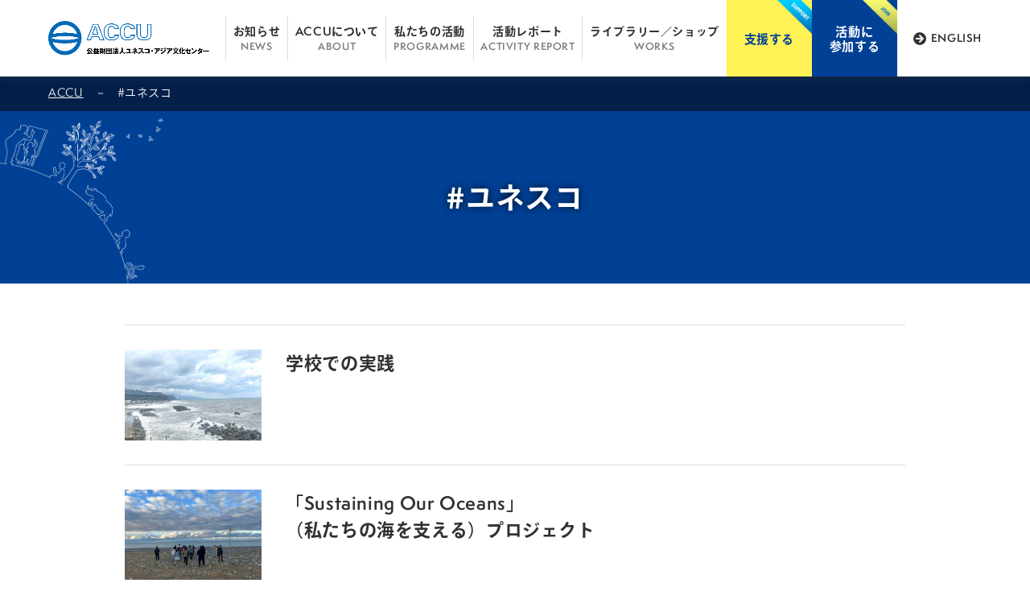

--- FILE ---
content_type: text/html; charset=UTF-8
request_url: https://www.accu.or.jp/hashtag/unesco/page/2/
body_size: 38547
content:
<!DOCTYPE html>
<html lang="ja">
<head>
<meta charset="UTF-8">
<meta name="viewport" content="width=device-width">
<meta name="format-detection" content="telephone=no">
<meta http-equiv="X-UA-Compatible" content="IE=edge">
<link rel="shortcut icon" href="https://www.accu.or.jp/cms/wp-content/themes/unesco/assets/images/common/favicon.ico">
<link rel="apple-touch-icon" href="https://www.accu.or.jp/cms/wp-content/themes/unesco/assets/images/common/apple-touch-icon.png">

	<!-- This site is optimized with the Yoast SEO plugin v14.7 - https://yoast.com/wordpress/plugins/seo/ -->
	<title>ユネスコ アーカイブ - 2ページ目 (5ページ中) - 公益財団法人ユネスコ・アジア文化センター</title>
	<meta name="robots" content="index, follow" />
	<meta name="googlebot" content="index, follow, max-snippet:-1, max-image-preview:large, max-video-preview:-1" />
	<meta name="bingbot" content="index, follow, max-snippet:-1, max-image-preview:large, max-video-preview:-1" />
	<link rel="canonical" href="https://www.accu.or.jp/hashtag/unesco/page/2/" />
	<link rel="prev" href="https://www.accu.or.jp/hashtag/unesco/" />
	<link rel="next" href="https://www.accu.or.jp/hashtag/unesco/page/3/" />
	<meta property="og:locale" content="ja_JP" />
	<meta property="og:type" content="article" />
	<meta property="og:title" content="ユネスコ アーカイブ - 2ページ目 (5ページ中) - 公益財団法人ユネスコ・アジア文化センター" />
	<meta property="og:url" content="https://www.accu.or.jp/hashtag/unesco/" />
	<meta property="og:site_name" content="公益財団法人ユネスコ・アジア文化センター" />
	<meta name="twitter:card" content="summary_large_image" />
	<script type="application/ld+json" class="yoast-schema-graph">{"@context":"https://schema.org","@graph":[{"@type":"WebSite","@id":"https://www.accu.or.jp/#website","url":"https://www.accu.or.jp/","name":"\u516c\u76ca\u8ca1\u56e3\u6cd5\u4eba\u30e6\u30cd\u30b9\u30b3\u30fb\u30a2\u30b8\u30a2\u6587\u5316\u30bb\u30f3\u30bf\u30fc","description":"","potentialAction":[{"@type":"SearchAction","target":"https://www.accu.or.jp/?s={search_term_string}","query-input":"required name=search_term_string"}],"inLanguage":"ja"},{"@type":"CollectionPage","@id":"https://www.accu.or.jp/hashtag/unesco/page/2/#webpage","url":"https://www.accu.or.jp/hashtag/unesco/page/2/","name":"\u30e6\u30cd\u30b9\u30b3 \u30a2\u30fc\u30ab\u30a4\u30d6 - 2\u30da\u30fc\u30b8\u76ee (5\u30da\u30fc\u30b8\u4e2d) - \u516c\u76ca\u8ca1\u56e3\u6cd5\u4eba\u30e6\u30cd\u30b9\u30b3\u30fb\u30a2\u30b8\u30a2\u6587\u5316\u30bb\u30f3\u30bf\u30fc","isPartOf":{"@id":"https://www.accu.or.jp/#website"},"inLanguage":"ja"}]}</script>
	<!-- / Yoast SEO plugin. -->


<link rel='dns-prefetch' href='//code.jquery.com' />
<link rel='dns-prefetch' href='//use.fontawesome.com' />
<link rel='stylesheet' id='wp-block-library-css'  href='https://www.accu.or.jp/cms/wp-includes/css/dist/block-library/style.min.css' type='text/css' media='all' />
<link rel='stylesheet' id='wp-block-library-theme-css'  href='https://www.accu.or.jp/cms/wp-includes/css/dist/block-library/theme.min.css' type='text/css' media='all' />
<link rel='stylesheet' id='wp-style-css'  href='https://www.accu.or.jp/cms/wp-content/themes/unesco/style.css' type='text/css' media='all' />
<link rel='stylesheet' id='app-css'  href='https://www.accu.or.jp/cms/wp-content/themes/unesco/assets/css/app.css' type='text/css' media='all' />
<link rel='stylesheet' id='fontawesome-css'  href='https://use.fontawesome.com/releases/v5.6.1/css/all.css' type='text/css' media='all' />
<script type='text/javascript' src='https://code.jquery.com/jquery-3.0.0.min.js' id='jquery-js'></script>

<!-- BEGIN: WP Social Bookmarking Light HEAD -->


<script>
    (function (d, s, id) {
        var js, fjs = d.getElementsByTagName(s)[0];
        if (d.getElementById(id)) return;
        js = d.createElement(s);
        js.id = id;
        js.src = "//connect.facebook.net/ja_JP/sdk.js#xfbml=1&version=v2.7";
        fjs.parentNode.insertBefore(js, fjs);
    }(document, 'script', 'facebook-jssdk'));
</script>

<style type="text/css">
    .wp_social_bookmarking_light{
    margin: 0 !important;
    border: 0 !important;
    padding: 0 !important;
}
.wp_social_bookmarking_light div{
    float: right !important;
    border: 0 !important;
    padding: 0 !important;
    margin: 0 5px 0px 0 !important;
    min-height: 30px !important;
    line-height: 18px !important;
    text-indent: 0 !important;
}
.wp_social_bookmarking_light img{
    border: 0 !important;
    padding: 0;
    margin: 0;
    vertical-align: top !important;
}
.wp_social_bookmarking_light_clear{
    clear: both !important;
}
#fb-root{
    display: none;
}
.wsbl_facebook_like iframe{
    max-width: none !important;
}
.wsbl_pinterest a{
    border: 0px !important;
}
</style>
<!-- END: WP Social Bookmarking Light HEAD -->
<link rel="icon" href="https://www.accu.or.jp/cms/wp-content/uploads/2020/08/cropped-751a61a62b286f4c0b5a7d85bf13a7a3-1-32x32.png" sizes="32x32" />
<link rel="icon" href="https://www.accu.or.jp/cms/wp-content/uploads/2020/08/cropped-751a61a62b286f4c0b5a7d85bf13a7a3-1-192x192.png" sizes="192x192" />
<link rel="apple-touch-icon" href="https://www.accu.or.jp/cms/wp-content/uploads/2020/08/cropped-751a61a62b286f4c0b5a7d85bf13a7a3-1-180x180.png" />
<meta name="msapplication-TileImage" content="https://www.accu.or.jp/cms/wp-content/uploads/2020/08/cropped-751a61a62b286f4c0b5a7d85bf13a7a3-1-270x270.png" />
<!-- BEGIN: Web fonts -->
<script>
    (function(d) {
        var config = {
                kitId: 'gir8rdp',
                scriptTimeout: 3000,
                async: true
            },
            h=d.documentElement,t=setTimeout(function(){h.className=h.className.replace(/\bwf-loading\b/g,"")+" wf-inactive";},config.scriptTimeout),tk=d.createElement("script"),f=false,s=d.getElementsByTagName("script")[0],a;h.className+=" wf-loading";tk.src='https://use.typekit.net/'+config.kitId+'.js';tk.async=true;tk.onload=tk.onreadystatechange=function(){a=this.readyState;if(f||a&&a!="complete"&&a!="loaded")return;f=true;clearTimeout(t);try{Typekit.load(config)}catch(e){}};s.parentNode.insertBefore(tk,s)
    })(document);
    setTimeout(function() {
        if (document.getElementsByTagName("html")[0].classList.contains('wf-active') != true) {
            document.getElementsByTagName("html")[0].classList.add('loading-delay');
        }
    }, 2000);
</script>
<!-- END: Web fonts -->
<!-- Google Tag Manager -->
<script>(function(w,d,s,l,i){w[l]=w[l]||[];w[l].push({'gtm.start':
            new Date().getTime(),event:'gtm.js'});var f=d.getElementsByTagName(s)[0],
        j=d.createElement(s),dl=l!='dataLayer'?'&l='+l:'';j.async=true;j.src=
        'https://www.googletagmanager.com/gtm.js?id='+i+dl;f.parentNode.insertBefore(j,f);
    })(window,document,'script','dataLayer','GTM-PGLKT89');</script>
<!-- End Google Tag Manager -->
<style type="text/css">
.p-eng_subNav{
    display: flex;
    align-items: center;
    padding: 10px 0 10px 20px;
}
.p-eng_subNav a{
    display: flex;
    align-items: center;
    font-size: 1.3rem;
    font-weight: bold;
}
.p-eng_subNav a i{
    margin: 0 5px 0 0;
}
@media screen and (max-width: 1000px){
    .p-eng_subNav{
        padding: 10px 0;
    }
    .scroll .p-eng_subNav{
        display: none;
    }
}
@media screen and (max-width: 768px) {
    .p-eng_subNav{
        padding: 20px 0;
    }
    .p-eng_subNav a{
        padding: 0px;
    }
}

.p-footer__right {
    width: 220px;
}
.p-footer__right .p-footer__sns {
    width: 100%;
    justify-content: center;
    margin-bottom: 10px;
}
@media screen and (max-width: 768px) {
    .p-footer__right {
        width: 100%;
        padding: 40px 20px 10px;
    }
    .p-footer__right .p-footer__sns {
         display: flex;
    }
}

.p-footer__right .p-footer__sns .p-footer__sns__item {
    margin-left: 0px;
    margin: 0 10px 20px;
}
.--ssl {
    
}
.--ssl div {
    display: block;
    background-color: #FFF;
    border-radius: 5px;
    margin: 10px auto 0;
    padding: 0 10px 0px 10px;
    width: 130px;
    text-align: center;
}
.--ssl p {
    font-size: 10px;
    text-align: left;
    margin-top: 10px;
    color: #FFF;
}
@media screen and (max-width: 600px) {
    .--ssl {
        
    }
}
.p-banner__list {
    flex-wrap: wrap;
    justify-content: center;
}
.p-banner__list li {
    margin: 10px;
    width: 30%;
}
@media screen and (min-width: 1001px) {
    
    .p-banner__list li {
        width: 30%;
    }
}

@media screen and (max-width: 600px) {
    .p-banner__list {
        display: flex;
        flex-wrap: wrap;
        justify-content: center;
    }
    .p-banner__list li {
        margin: 5px;
        width: 45%;
    }
    .p-banner__item:nth-child(n+2) {
        margin: 5px;
    }
}
</style>
</head>

<body class="archive paged tax-hashtag term-unesco term-112 paged-2">

<!-- Google Tag Manager (noscript) -->
<noscript><iframe src="https://www.googletagmanager.com/ns.html?id=GTM-PGLKT89"
        height="0" width="0" style="display:none;visibility:hidden"></iframe></noscript>
<!-- End Google Tag Manager (noscript) -->

<div id="wrapper">

    <header class="l-header">
        <div class="l-header__sp__inner">
            <a href="https://www.accu.or.jp" class="p-header__sp__logo u-hover--opacity"><img
                    src="https://www.accu.or.jp/cms/wp-content/themes/unesco/assets/images/common/header_logo_01.png"
                    width="100%" height="auto" alt="ACCU 公益財団法人ユネスコ・アジア文化センター"></a>
            <div class="p-header__sp__menu">
                <span class="p-bar"></span>
                <span class="p-bar"></span>
                <span class="p-bar"></span>
            </div>
        </div>
        <div class="l-header__inner">
            <a href="https://www.accu.or.jp" class="p-header__logo u-hover--opacity"><img
                    src="https://www.accu.or.jp/cms/wp-content/themes/unesco/assets/images/common/header_logo_01.png"
                    width="100%" height="auto" alt="ACCU 公益財団法人ユネスコ・アジア文化センター"></a>
            <ul class="p-gNav">
                <li class="p-gNav__item"><a href="https://www.accu.or.jp/news" class="u-hover--opacity">お知らせ<span
                            class="u-semplicita">NEWS</span></a></li>
                <li class="p-gNav__item"><a href="https://www.accu.or.jp/about" class="u-hover--opacity">ACCUについて<span
                            class="u-semplicita">ABOUT</span></a></li>
                <li class="p-gNav__item"><a href="https://www.accu.or.jp/programme" class="u-hover--opacity">私たちの活動<span
                            class="u-semplicita">PROGRAMME</span></a></li>
                <li class="p-gNav__item"><a href="https://www.accu.or.jp/activity_report" class="u-hover--opacity">活動レポート<span
                            class="u-semplicita">ACTIVITY REPORT</span></a></li>
                
                <li class="p-gNav__item"><a href="https://www.accu.or.jp/works" class="u-hover--opacity">ライブラリー／ショップ<span
                            class="u-semplicita">WORKS</span></a></li>
            </ul>
            <ul class="p-subNav">
                <li class="p-subNav__item"><a href="https://www.accu.or.jp/support" class="u-hover--opacity">支援する</a>
                </li>
                <li class="p-subNav__item"><a href="https://www.accu.or.jp/join" class="u-hover--opacity">活動に<br>参加する</a>
                </li>
            </ul>
            <ul class="p-eng_subNav">
                <li>
                    <a href="/en/" class="u-hover--opacity"><i class="fas fa-arrow-circle-right"></i>ENGLISH</a>
                </li>
            </ul>
            <ul class="p-miniNav u-item768">
                <li class="p-miniNav__item"><a href="https://www.accu.or.jp/faq"
                        class="u-hover--opacity">よくある質問</a></li>
                <li class="p-miniNav__item"><a href="https://www.accu.or.jp/glossary"
                        class="u-hover--opacity">用語集</a></li>
                <li class="p-miniNav__item"><a href="https://www.accu.or.jp/access"
                        class="u-hover--opacity">アクセス</a></li>
                <li class="p-miniNav__item"><a href="https://www.accu.or.jp/terms" class="u-hover--opacity">サイト利用案内</a>
                <li class="p-miniNav__item"><a href="https://www.accu.or.jp/privacy" class="u-hover--opacity">個人情報保護方針</a>
                <li class="p-miniNav__item"><a href="https://www.accu.or.jp/order"
                        class="u-hover--opacity">特定商取引法に基づく表記</a></li>
            </ul>
            <a href="https://www.accu.or.jp/contact"
                class="c-mainBtn p-header__contact__mainBtn"><span>お問い合わせ</span></a>
        </div>
    </header>

    <main>
        <article class="l-article">

            <!-- l-breadCrumb -->
                            <section class="u-fullContent c-breadcrumb">
                    <ul class="l-content -wide c-breadcrumb__list">
                                                    <li class="c-breadcrumb__item">
                                                                    <a href="https://www.accu.or.jp" class="u-hover--opacity"><span>ACCU</span></a>
                                                            </li>
                                                    <li class="c-breadcrumb__item">
                                                                    <span>#ユネスコ</span>
                                                            </li>
                                            </ul>
                </section>
                        <!-- /l-breadCrumb -->    <section class="u-fullContent c-pageTitle__wrap unesco"
        style="background-color: #004095; background-image: url('https://www.accu.or.jp/cms/wp-content/themes/unesco/assets/images/common/hashtag_bg_01.png'); background-position: left bottom; background-size: contain;">
        <div class="c-section__title -center c-pageTitle__inner">
            <h1 class="c-pageTitle">#ユネスコ</h1>
        </div>
    </section>

    <section class="u-fullContent c-pageContent__wrap">
        <div class="l-content">
            <ul class="c-news__card">
                                    <li class="c-news__card__item">
                                                    <a href="https://www.accu.or.jp/programme/project/schools-oceans/" class="c-card__img u-asp__3by2 u-hover--opacity"
                                style="background-image: url(https://www.accu.or.jp/cms/wp-content/uploads/2025/03/1e404780ec9b82f75b61af314f7a51bd-scaled.jpg);"></a>
                                                <div class="c-card__inner">
                            <ul class="c-card__text">
                                <li><h3 class="c-card__name"><a href="https://www.accu.or.jp/programme/project/schools-oceans/" class="u-hover--opacity">学校での実践</a></h3></li>
                            </ul>
                        </div>
                    </li>
                                    <li class="c-news__card__item">
                                                    <a href="https://www.accu.or.jp/programme/project/soo/" class="c-card__img u-asp__3by2 u-hover--opacity"
                                style="background-image: url(https://www.accu.or.jp/cms/wp-content/uploads/2025/03/ed2bb30113cc3f1e324d95d2a04c08b5-scaled.jpg);"></a>
                                                <div class="c-card__inner">
                            <ul class="c-card__text">
                                <li><h3 class="c-card__name"><a href="https://www.accu.or.jp/programme/project/soo/" class="u-hover--opacity">「Sustaining Our Oceans」<br>（私たちの海を支える）プロジェクト</a></h3></li>
                            </ul>
                        </div>
                    </li>
                                    <li class="c-news__card__item">
                                                    <a href="https://www.accu.or.jp/programme/earth/" class="c-card__img u-asp__3by2 u-hover--opacity"
                                style="background-image: url(https://www.accu.or.jp/cms/wp-content/uploads/2025/03/3e8b538951d380f020fbe42dba134066-scaled.jpg);"></a>
                                                <div class="c-card__inner">
                            <ul class="c-card__text">
                                <li><h3 class="c-card__name"><a href="https://www.accu.or.jp/programme/earth/" class="u-hover--opacity">地球環境保全のための教育</a></h3></li>
                            </ul>
                        </div>
                    </li>
                                    <li class="c-news__card__item">
                                                    <a href="https://www.accu.or.jp/news/20250121/" class="c-card__img u-asp__3by2 u-hover--opacity"
                                style="background-image: url(https://www.accu.or.jp/cms/wp-content/uploads/2020/07/24e0ce2631ed8f1e18709b4cc43e740e.png);"></a>
                                                <div class="c-card__inner">
                            <ul class="c-card__text">
                                <li><h3 class="c-card__name"><a href="https://www.accu.or.jp/news/20250121/" class="u-hover--opacity">【募集終了】教育協力部プロジェクトスタッフ</a></h3></li>
                            </ul>
                        </div>
                    </li>
                                    <li class="c-news__card__item">
                                                    <a href="https://www.accu.or.jp/news/20241219/" class="c-card__img u-asp__3by2 u-hover--opacity"
                                style="background-image: url(https://www.accu.or.jp/cms/wp-content/uploads/2024/12/20241218.png);"></a>
                                                <div class="c-card__inner">
                            <ul class="c-card__text">
                                <li><h3 class="c-card__name"><a href="https://www.accu.or.jp/news/20241219/" class="u-hover--opacity">【参加費無料】私たちがつくるユネスコ教育勧告―＜コンヴィヴィアル＞から開く14の扉―</a></h3></li>
                            </ul>
                        </div>
                    </li>
                                    <li class="c-news__card__item">
                                                    <a href="https://www.accu.or.jp/news/20241017/" class="c-card__img u-asp__3by2 u-hover--opacity"
                                style="background-image: url(https://www.accu.or.jp/cms/wp-content/uploads/2024/09/UW03_mainvisual_pc-scaled-e1726625105322.jpg);"></a>
                                                <div class="c-card__inner">
                            <ul class="c-card__text">
                                <li><h3 class="c-card__name"><a href="https://www.accu.or.jp/news/20241017/" class="u-hover--opacity">「第3回ユネスコウィーク（UNESCO WEEK 2024/25）」イベントへの参加申込を開始しました！</a></h3></li>
                            </ul>
                        </div>
                    </li>
                                    <li class="c-news__card__item">
                                                    <a href="https://www.accu.or.jp/news/20240918/" class="c-card__img u-asp__3by2 u-hover--opacity"
                                style="background-image: url(https://www.accu.or.jp/cms/wp-content/uploads/2024/09/UW03_mainvisual_pc-scaled-e1726625105322.jpg);"></a>
                                                <div class="c-card__inner">
                            <ul class="c-card__text">
                                <li><h3 class="c-card__name"><a href="https://www.accu.or.jp/news/20240918/" class="u-hover--opacity">第3回ユネスコウィーク（UNESCO WEEK 2024/25）特設サイトをオープンしました！</a></h3></li>
                            </ul>
                        </div>
                    </li>
                                    <li class="c-news__card__item">
                                                    <a href="https://www.accu.or.jp/news/20240617-2/" class="c-card__img u-asp__3by2 u-hover--opacity"
                                style="background-image: url(https://www.accu.or.jp/cms/wp-content/uploads/2024/06/20240617-2.png);"></a>
                                                <div class="c-card__inner">
                            <ul class="c-card__text">
                                <li><h3 class="c-card__name"><a href="https://www.accu.or.jp/news/20240617-2/" class="u-hover--opacity">【参加者募集】Teaching and Learning with East Asian Shared Heritage 東アジアが共有する遺産を活用した教育と学習プロジェクト</a></h3></li>
                            </ul>
                        </div>
                    </li>
                                    <li class="c-news__card__item">
                                                    <a href="https://www.accu.or.jp/news/20240508/" class="c-card__img u-asp__3by2 u-hover--opacity"
                                style="background-image: url(https://www.accu.or.jp/cms/wp-content/uploads/2023/02/20230202_top-1.jpg);"></a>
                                                <div class="c-card__inner">
                            <ul class="c-card__text">
                                <li><h3 class="c-card__name"><a href="https://www.accu.or.jp/news/20240508/" class="u-hover--opacity">【募集開始】令和6(2024)年度ユネスコ未来共創プラットフォーム事業「海外展開を行う草の根のユネスコ活動（再委託）」の公募について（締切り：5月22日）</a></h3></li>
                            </ul>
                        </div>
                    </li>
                                    <li class="c-news__card__item">
                                                    <a href="https://www.accu.or.jp/join/unesco-sdgs_2024/" class="c-card__img u-asp__3by2 u-hover--opacity"
                                style="background-image: url(https://www.accu.or.jp/cms/wp-content/uploads/2023/02/20230202_top-1.jpg);"></a>
                                                <div class="c-card__inner">
                            <ul class="c-card__text">
                                <li><h3 class="c-card__name"><a href="https://www.accu.or.jp/join/unesco-sdgs_2024/" class="u-hover--opacity">【募集開始】令和6(2024)年度ユネスコ未来共創プラットフォーム事業「海外展開を行う草の根のユネスコ活動（再委託）」</a></h3></li>
                            </ul>
                        </div>
                    </li>
                            </ul>
            <div class="c-pagination"><a class="page-numbers" href="https://www.accu.or.jp/hashtag/unesco/">1</a><span aria-current="page" class="page-numbers current">2</span><a class="page-numbers" href="https://www.accu.or.jp/hashtag/unesco/page/3/">3</a><a class="page-numbers" href="https://www.accu.or.jp/hashtag/unesco/page/4/">4</a><a class="page-numbers" href="https://www.accu.or.jp/hashtag/unesco/page/5/">5</a></div>
                    </div>
    </section>

<section class="u-fullContent -lightBlue" style="border-bottom: 1px solid #dddddd;">
    <div class="l-content">
        <div class="c-section__content">
            <h2 class="c-h4" style="margin-top: 0;">ハッシュタグ</h2>
            <ul class="c-tax__navi">
                <li class="c-tax__navi__item"><a class="c-cat__btn -hashtag" href="https://www.accu.or.jp/hashtag/sdgs/">#持続可能な開発目標（Sustainable Development Goals: SDGs）</a></li><li class="c-tax__navi__item"><a class="c-cat__btn -hashtag" href="https://www.accu.or.jp/hashtag/unesco/">#ユネスコ</a></li>            </ul>
        </div>
    </div>
</section>
    <section class="u-fullContent p-footerSupport__fullContent">
        <div class="l-content -full p-footerSupport__content">
            <div class="c-section__header">
                <div class="c-section__title -center">
                    <h2 class="c-section__name">事業へのご支援はこちら<span class="c-section__name__en u-semplicita">SUPPORT</span>
                    </h2>
                </div>
            </div>
            <div class="c-section__content -top">
                <div class="p-footerSupport">
                    <a href="https://www.accu.or.jp/support" class="p-footerSupport__item -left" style="background-image: url(https://www.accu.or.jp/cms/wp-content/themes/unesco/assets/images/mainImg/mainImg_support_01.jpg);">
                        <div class="p-footerSupport__text">
                            <h3 class="p-footerSupport__title">支援する<span>SUPPORT</span></h3>
                        </div>
                    </a>
                    <a href="https://www.accu.or.jp/join" class="p-footerSupport__item -right" style="background-image: url(https://www.accu.or.jp/cms/wp-content/themes/unesco/assets/images/mainImg/mainImg_join_01.jpg);">
                        <div class="p-footerSupport__text">
                            <h3 class="p-footerSupport__title">私たちの活動に参加する<span>JOIN THE PROGRAM</span></h3>
                        </div>
                    </a>
                </div>
            </div>
        </div>
    </section>

    <section class="l-content">
        <div class="c-section__header">
            <div class="p-section__content">
                <ul class="p-banner p-banner__list">
                                            <li class="p-banner__item">
                            <a href="http://www.unesco-school.mext.go.jp/" class="u-hover--opacity" target="_blank" rel="noopener noreferrer">
                                <img src="https://www.accu.or.jp/cms/wp-content/uploads/2025/11/ASPnet_banner.jpg" width="100%" height="auto">
                            </a>
                        </li>
                                            <li class="p-banner__item">
                            <a href="https://unesco-sdgs.mext.go.jp/" class="u-hover--opacity" target="_blank" rel="noopener noreferrer">
                                <img src="https://www.accu.or.jp/cms/wp-content/uploads/2022/11/pf-banar_300x90.jpg" width="100%" height="auto">
                            </a>
                        </li>
                                            <li class="p-banner__item">
                            <a href="https://unesco-sdgs.mext.go.jp/unesco-week-04" class="u-hover--opacity" target="_blank" rel="noopener noreferrer">
                                <img src="https://www.accu.or.jp/cms/wp-content/uploads/2025/11/UW04_banner.png" width="100%" height="auto">
                            </a>
                        </li>
                                            <li class="p-banner__item">
                            <a href="https://www.toppanhall.com/concert/detail/202603131900.html" class="u-hover--opacity" target="_blank" rel="noopener noreferrer">
                                <img src="https://www.accu.or.jp/cms/wp-content/uploads/2025/11/251117_ACCU.jpg" width="100%" height="auto">
                            </a>
                        </li>
                                    </ul>
            </div>
        </div>
    </section>

</article>
</main>

<footer class="l-footer">
    <div class="l-footer__inner -top">
        <div class="p-footer -top">
            <div class="p-footerNav">
                <div class="p-footerNav__list">
                    <div class="p-footerNav__item">
                        <p class="p-footerNav__title"><a href="https://www.accu.or.jp"
                                class="u-hover--opacity">トップ</a></p>
                    </div>
                    <div class="p-footerNav__item">
                        <p class="p-footerNav__title"><a href="https://www.accu.or.jp/news"
                                class="u-hover--opacity">お知らせ</a></p>
                    </div>
                    <div class="p-footerNav__item">
                        <p class="p-footerNav__title"><a href="https://www.accu.or.jp/about"
                                class="u-hover--opacity">ACCUについて</a></p>
                        <ul class="p-footerNav__subMenu">
                            <li class="p-footerNav__subMenu__title"><a href="https://www.accu.or.jp/about/history"
                                    class="u-hover--opacity">歩み</a></li>
                            <li class="p-footerNav__subMenu__title"><a href="https://www.accu.or.jp/about/chart"
                                    class="u-hover--opacity">組織概要</a></li>
                            <li class="p-footerNav__subMenu__title"><a href="https://www.accu.or.jp/about/report"
                                    class="u-hover--opacity">事業・財務情報</a></li>
                            <li class="p-footerNav__subMenu__title"><a href="https://www.accu.or.jp/about/recruit"
                                    class="u-hover--opacity">採用情報</a></li>
                            <li class="p-footerNav__subMenu__title"><a href="https://www.accu.or.jp/about/accu-nara_office"
                                    class="u-hover--opacity">ACCU奈良</a></li>
                        </ul>
                    </div>
                </div>
                <div class="p-footerNav__list">
                    <div class="p-footerNav__item">
                        <p class="p-footerNav__title"><a href="https://www.accu.or.jp/programme"
                                class="u-hover--opacity">私たちの活動</a></p>
                        <ul class="p-footerNav__subMenu">
                                                            <li class="p-footerNav__subMenu__title"><a href="https://www.accu.or.jp/programme/teachers_ex/"
                                        class="u-hover--opacity">教職員の国際交流</a></li>
                                                            <li class="p-footerNav__subMenu__title"><a href="https://www.accu.or.jp/programme/youth_ex/"
                                        class="u-hover--opacity">青少年の国際交流</a></li>
                                                            <li class="p-footerNav__subMenu__title"><a href="https://www.accu.or.jp/programme/hs_mun/"
                                        class="u-hover--opacity">高校生模擬国連（2021年まで実施）</a></li>
                                                            <li class="p-footerNav__subMenu__title"><a href="https://www.accu.or.jp/programme/promote_esd/"
                                        class="u-hover--opacity">学校教育におけるESD推進</a></li>
                                                            <li class="p-footerNav__subMenu__title"><a href="https://www.accu.or.jp/programme/earth/"
                                        class="u-hover--opacity">地球環境保全のための教育</a></li>
                                                            <li class="p-footerNav__subMenu__title"><a href="https://www.accu.or.jp/programme/community/"
                                        class="u-hover--opacity">ESDの実践を通した地域づくり</a></li>
                                                            <li class="p-footerNav__subMenu__title"><a href="https://www.accu.or.jp/programme/efa/"
                                        class="u-hover--opacity">学習機会の拡充を目指した教育協力</a></li>
                                                        <br>
                            <li class="p-footerNav__subMenu__title"><a
                                    href="https://www.accu.or.jp/past_programme" class="u-hover--opacity">過去に実施した取組</a>
                            </li>
                        </ul>
                    </div>
                </div>
                <div class="p-footerNav__list">
                    <div class="p-footerNav__item">
                        <p class="p-footerNav__title"><a href="https://www.accu.or.jp/activity_report"
                                class="u-hover--opacity">活動レポート</a></p>
                    </div>

                    <div class="p-footerNav__item">
                        <p class="p-footerNav__title"><a href="https://www.accu.or.jp/works"
                                class="u-hover--opacity">ライブラリー／ショップ</a></p>
                    </div>
                    <div class="p-footerNav__item">
                        <ul class="p-footerNav__subMenu">
                            <li class="p-footerNav__subMenu__title"><a href="https://www.accu.or.jp/faq"
                                    class="u-hover--opacity">よくある質問</a></li>
                            <li class="p-footerNav__subMenu__title"><a href="https://www.accu.or.jp/glossary"
                                    class="u-hover--opacity">用語集</a></li>
                            <li class="p-footerNav__subMenu__title"><a href="https://www.accu.or.jp/access"
                                    class="u-hover--opacity">アクセス</a></li>
                            <li class="p-footerNav__subMenu__title"><a href="https://www.accu.or.jp/terms"
                                    class="u-hover--opacity">サイト利用案内</a></li>
                            <li class="p-footerNav__subMenu__title"><a href="https://www.accu.or.jp/privacy"
                                    class="u-hover--opacity">個人情報保護方針</a></li>
                            <li class="p-footerNav__subMenu__title"><a href="https://www.accu.or.jp/order"
                                    class="u-hover--opacity">特定商取引法に基づく表記</a></li>
                        </ul>
                    </div>
                </div>
            </div>
            <div class="p-footerSubNav">
                <ul class="p-footerSubNav__list">
                    <li class="p-footerSubNav__item"><a href="https://www.accu.or.jp/teacher"><span>教職員の方へ</span></a></li>
                    <li class="p-footerSubNav__item"><a href="https://www.accu.or.jp/students"><span>生徒・学生の方へ</span></a></li>
                    <li class="p-footerSubNav__item"><a href="https://www.accu.or.jp/general"><span>一般の方へ</span></a></li>
                    <li class="p-footerSubNav__item"><a href="https://www.accu.or.jp/corporation"><span>法人の方へ</span></a></li>
                    <li class="p-footerSubNav__item"><a href="https://www.accu.or.jp/member"><span>維持会員の方へ</span></a></li>
                </ul>
                <a href="https://www.accu.or.jp/contact"
                    class="c-mainBtn p-contact__mainBtn"><span>お問い合わせ</span></a>
            </div>
        </div>
    </div>
    <div class="l-footer__inner -bottom">
        <div class="p-footer -bottom">
            <div class="p-footer__info">
                <p class="p-footer__logo"><img
                        src="https://www.accu.or.jp/cms/wp-content/themes/unesco/assets/images/common/footer_logo_01.png"
                        width="auto" height="100%" alt="ACCU 公益財団法人ユネスコ・アジア文化センター"></p>
                <p class="p-footer__address">
                    〒101-0051<br>
                    東京都千代田区神田神保町1-32-7F 出版クラブビル
                </p>
                <p class="p-footer__tel">
                    TEL：03-5577-2851（代表）<br>
                    FAX：03-5577-2854
                </p>
                <p class="p-footer__copyright u-semplicita">Copyright © ACCU. All rights reserved.</p>
            </div>
            <div class="p-footer__right">
                <ul class="p-footer__sns">
                    <li class="p-footer__sns__item">
                        <a href="https://www.facebook.com/accu.or.jp/" target="_blank" class="u-hover--opacity"><img
                                src="https://www.accu.or.jp/cms/wp-content/themes/unesco/assets/images/common/icon_fb_01.png"
                                width="100%" height="auto" alt=""></a>
                    </li>
                    <li class="p-footer__sns__item">
                        <a href="https://twitter.com/accu_since1971" target="_blank" class="u-hover--opacity"><img
                                src="https://www.accu.or.jp/cms/wp-content/themes/unesco/assets/images/common/icon_tw_01.png"
                                width="100%" height="auto" alt=""></a>
                    </li>
                </ul>
                <div class="--ssl">
                    <div>
                        <script language="JavaScript" TYPE="text/javascript" src="https://trusted-web-seal.cybertrust.ne.jp/seal/getScript?host_name=www.accu.or.jp&type=23"></script>
                    </div>
                    <p>このサイトは、サイバートラストのSSL/TLS サーバー証明書により実在性が認証されています。また、SSL ページは通信が暗号化されプライバシーが守られています。</p>
                </div>
            </div>
        </div>
    </div>
</footer>
<p class="p-pagetop">
    <span>TOP</span>
</p>
</div>
<!--/ #wrapper-->


<!-- BEGIN: WP Social Bookmarking Light FOOTER -->
    <script>!function(d,s,id){var js,fjs=d.getElementsByTagName(s)[0],p=/^http:/.test(d.location)?'http':'https';if(!d.getElementById(id)){js=d.createElement(s);js.id=id;js.src=p+'://platform.twitter.com/widgets.js';fjs.parentNode.insertBefore(js,fjs);}}(document, 'script', 'twitter-wjs');</script>


<!-- END: WP Social Bookmarking Light FOOTER -->
<script type='text/javascript' src='https://www.accu.or.jp/cms/wp-content/themes/unesco/assets/js/script.js' id='script-js'></script>


</body>
</html>

--- FILE ---
content_type: text/html
request_url: https://trusted-web-seal.cybertrust.ne.jp/seal/getSeal?reqid=489afd6a915f40bb915d9d5de7e38c2232a40a73&type=23&svc=1&cmid=&host_name=www.accu.or.jp&referer_param=www.accu.or.jp
body_size: 2491
content:
GIF89ad H �� ������}�����s{|���???___�����������''(uvw���ooo������������///


������{��OOObccNOO���EEE���V\]���������llm���kst���9=>112������+..v}~���GLM���emq���OTU���XYY���������;;;@EE���256���]cd#&&������hpt������\^^���x�lswv|���������������   ������                                                                                                                                                                                                                                                                                                                                                                                                                                                                                                                  !�gif4j1214    !�� Y ,    d H � �H����*\Ȱ�Ç#J�H��ŋ3j�ȱ�Ǐ C�I�ᕒ(S�\I��I�/af�	3fL�.ʜ���I�9y��y3(ƟH&�t�ҧI�:e���N�S+F�:��ւ4q�}ʵ�A�V-�ړ�˱]��M��ܲ����m\�T�f��Wmὁ���J7,O�R��eI�n��gc�t��ϠC�M�t�!@�Xͺ��װc˞M�6�% `�����7�����ȓ+_μ��� ,�!`E�5�'8���������O��y��'�1C��(�����/�Ͽ����ЂK��]}.%��X�@�F��� �	D���!xE
�Gj(!�z	���x@���$���'b� w�H� +�g�4��b�W���* �   �_t
 BU���UR�� P�
�h@H�`�ȹ �y@
�Ax#H�DL^��,�������,��
p@��@�l � �<b��P@�MbkܨwW ��A v�1��2���r�Aw �I�X( f��f�����ޡꝜ�ѧ��d�����h�#\�Aw�^a��05j�E ��ĀE��B�]�P`�9��*�v'�M�����Y�ɧKJ p�y���	���
	\�w �#��R<n��� �*�@�p��;�􀱉.��n 0��l0�p@p �6�mwSl4)�}���w�$��v�҈6�%�%����v�"� �� 5�*xW�L� !��(� ���8�]�Dý��L3������݉�   �;��"D�-�x"���Hh�X0�|�h��h�dG��9�G=Vo�Y�`�'c��u3���n���a/�
�(�tc���በ���M�@��M0>�l�@fp��u0��� ��!�g�sx&��A0��A�9�d^�)Y}t��ν�Nh���9W!@	�:p � x���-g�3r	��!z�J��� ��G<���
�.	 �s�{�C
+���� t� ��έf��0�� }$�4M@�JA�h��=�@nFw�;5��w<��C��&���I@CpS40��qN]T!�� �A���*��E��� B!� S���$AjPA�0�N�pILu5�7x����*9�Ќ�4�I�jZ��%��D��nz���8�I�r���5�H\���Yh��N���Y����i�* !%(��	P���� �'\(� d!0p�Ar�%!	- 0yf�@>�����
�l@20�,��Y8AAO��uV �<�>Q����8�B2�y�>�@N�ѕ�@..��J� T����jU�V�)"� B��(8%x��yԤ�@��B����� 
�iU�>��Wҹ�D�(uh[?���
V�O
�ڀƶT ,}g`����?1A"k����M�jW���L&!�m�-X�2�`�.���B=���'n�B��[���,~9�`�R[�`/9.^"sߖ%,ҕT����ڥ.c�n_4#ީ4��m�.l�{�����A.|�r^�&7��-nm×�<73�UQ���W�N�����&  ;

--- FILE ---
content_type: text/css
request_url: https://www.accu.or.jp/cms/wp-content/themes/unesco/style.css
body_size: 101
content:
/*
Theme Name: unesco
Theme URI: 
Author: 
Author URI: 
Description: 
Version: 1.0.0
Text Domain: 
*/

--- FILE ---
content_type: text/css
request_url: https://www.accu.or.jp/cms/wp-content/themes/unesco/assets/css/app.css
body_size: 61485
content:
@charset "UTF-8";
/* reset
----------------------------------------------- */
html, body, div, span, object, iframe, h1, h2, h3, h4, h5, h6, p, blockquote, pre, abbr, address, cite, code, del, dfn, em, img, ins, kbd, q, samp, small, strong, sub, sup, var, b, i, dl, dt, dd, ol, ul, li, fieldset, form, label, legend, table, caption, tbody, tfoot, thead, tr, th, td, article, aside, canvas, details, figcaption, figure, footer, header, hgroup, menu, nav, section, summary, time, mark, audio, video, input {
  margin: 0;
  padding: 0;
  border: 0;
  outline: 0;
  font-size: 1.6rem;
  line-height: 1.5;
  color: #313131;
  vertical-align: baseline;
  background: transparent;
}

html, body {
  font-size: 62.5%;
}

@media screen and (max-width: 768px) {
  html, body {
    font-size: 57.5%;
  }
}

@media screen and (max-width: 425px) {
  html, body {
    font-size: 52.5%;
  }
}

body {
  font-family: semplicitapro, ryo-gothic-plusn, sans-serif;
  font-weight: 400;
  font-style: normal;
  letter-spacing: 0.1em;
  line-height: 1;
  -ms-text-size-adjust: 100%;
  -webkit-text-size-adjust: 100%;
}

span {
  font-size: inherit;
}

article, aside, details, figcaption, figure, footer, header, hgroup, menu, nav, section {
  display: block;
}

ul {
  list-style: none;
}

blockquote, q {
  quotes: none;
}

blockquote:before, blockquote:after, q:before, q:after {
  content: "";
  content: none;
}

a {
  margin: 0;
  padding: 0;
  font-size: 100%;
  vertical-align: baseline;
  background: transparent;
}

a:link, a:visited {
  text-decoration: none;
}

a:active {
  color: inherit;
}

a {
  color: inherit;
  word-break: break-all;
}

img {
  vertical-align: middle;
  -webkit-backface-visibility: hidden;
  backface-visibility: hidden;
}

ins {
  background-color: #ffff99;
  color: #000000;
  text-decoration: none;
}

mark {
  background-color: #ffff99;
  color: #000000;
  font-style: italic;
  font-weight: bold;
}

del {
  text-decoration: line-through;
}

abbr[title], dfn[title] {
  border-bottom: 1px dotted;
  cursor: help;
}

table {
  border-collapse: collapse;
  border-spacing: 0;
}

hr {
  display: block;
  height: 1px;
  border: 0;
  border-top: 1px solid #cccccc;
  margin: 1em 0;
  padding: 0;
}

input, select {
  vertical-align: middle;
}

html {
  -webkit-box-sizing: border-box;
  box-sizing: border-box;
}

*, *:before, *:after {
  -webkit-box-sizing: inherit;
  box-sizing: inherit;
}

button {
  background-color: transparent;
  border: none;
  cursor: pointer;
  outline: none;
  padding: 0;
  appearance: none;
}

/* base
----------------------------------------------- */
.cf:before, .cf:after {
  content: "";
  display: table;
}

.cf:after {
  clear: both;
}

.cf {
  zoom: 1;
}

.cf {
  overflow: hidden;
}

.txt-cap {
  padding-left: 1em;
  text-indent: -1em;
}

.cursor, label {
  cursor: pointer;
}

input[type="text"], input[type="password"], input[type="email"],
input[type="tel"], select, textarea {
  width: 100%;
  padding: 20px;
  border: solid 1px #cccccc;
  background-color: #ffffff;
  border-radius: 5px;
  line-height: 1;
  -webkit-appearance: none;
  -moz-appearance: none;
}

input[type="submit"] {
  width: 100%;
  border: none;
  border-radius: 0;
  -webkit-appearance: none;
  cursor: pointer;
}

table {
  background-color: #ffffff;
}

/* layout
----------------------------------------------- */
html {
  visibility: hidden;
}

html.wf-active, html.loading-delay {
  visibility: visible;
}

body {
  overflow-x: hidden;
}

main {
  margin-top: 90px;
}

@media screen and (max-width: 1000px) {
  main {
    margin-top: 135px;
  }
}

@media screen and (max-width: 768px) {
  main {
    margin-top: 0;
  }
}

@media screen and (max-width: 768px) {
  .l-article {
    padding-top: 50px;
  }
}

.l-content {
  width: 100%;
  max-width: 1010px;
  margin: 0 auto;
  padding: 5rem 20px;
}

@media screen and (max-width: 768px) {
  .l-content {
    padding: 4rem 20px;
  }
}

@media screen and (max-width: 425px) {
  .l-content {
    padding: 2.5rem 15px;
  }
}

.l-content.-wide {
  max-width: 1200px;
}

.l-content.-full {
  max-width: 100%;
  padding-right: 0;
  padding-left: 0;
}

/* header
----------------------------------------------- */
.l-header {
  width: 100%;
  padding: 0 20px;
  position: fixed;
  top: 0;
  left: 0;
  z-index: 99;
  background-color: #ffffff;
  box-shadow: 0 0 10px rgba(68, 68, 68, 0.5);
  transition: 0.3s;
}

@media screen and (max-width: 768px) {
  .l-header {
    position: fixed;
    top: 0;
    left: -100%;
    z-index: 99;
  }
}

.l-header__inner {
  display: flex;
  flex-wrap: wrap;
  width: 100%;
  max-width: 1160px;
  margin: 0 auto;
}

@media screen and (max-width: 768px) {
  .l-header__inner {
    display: block;
    width: calc(100vw - 60px);
    height: 100vh;
    max-width: 300px;
    padding: 20px 20px 150px;
    overflow-y: scroll;
    position: fixed;
    top: 0;
    left: -100%;
    z-index: 99;
    background-color: #ffffff;
    box-shadow: 0 0 1rem 0.1rem rgba(0, 0, 0, 0.1);
    transition: 0.5s;
  }
  .l-header__inner.open {
    left: 0;
  }
}

.l-header__sp__inner {
  display: none;
}

@media screen and (max-width: 768px) {
  .l-header__sp__inner {
    display: flex;
    justify-content: space-between;
    align-items: center;
    width: 100%;
    height: 50px;
    padding: 0 20px;
    position: fixed;
    top: 0;
    left: 0;
    z-index: 9;
    background-color: #ffffff;
    box-shadow: 0 0 1rem 0.1rem rgba(0, 0, 0, 0.1);
  }
}

@media screen and (max-width: 425px) {
  .l-header__sp__inner {
    padding: 0 15px;
  }
}

/* footer
----------------------------------------------- */
.l-footer__inner {
  padding: 10rem 20px;
}

@media screen and (max-width: 768px) {
  .l-footer__inner {
    padding: 8rem 20px;
  }
}

@media screen and (max-width: 425px) {
  .l-footer__inner {
    padding: 5rem 15px;
  }
}

.l-footer__inner.-top {
  background-color: #f2f6f9;
}

@media screen and (max-width: 768px) {
  .l-footer__inner.-top {
    display: none;
  }
}

.l-footer__inner.-bottom {
  background-color: #04204a;
}

.p-pagetop {
  display: none;
  position: fixed;
  bottom: 3rem;
  right: 2rem;
  z-index: 999;
  width: 8rem;
  height: 8rem;
  text-align: center;
}

.p-pagetop span {
  display: block;
  height: 100%;
  padding-top: 3.6rem;
  background-color: #004095;
  background-image: url(../images/common/arrow_top_w_01.png);
  background-repeat: no-repeat;
  background-position: top 2rem center;
  background-size: 1.5rem;
  border-radius: 50%;
  box-shadow: 0 0 1rem 0.5rem rgba(1, 2, 3, 0.1);
  color: #ffffff;
  font-size: 1.8rem;
  cursor: pointer;
  transition: 0.3s;
}

/*.c-h2 {
    margin-top: 3em;
    margin-bottom: 1.5em;
    padding: .5em 1em;
    background-color: $mainColor;
    border-right: 6px solid $subColor;
    font-size: 2.6rem;
    color: #ffffff;
    position: relative;

    @media screen and (max-width: 768px) {
        font-size: 2.4rem;
    }

    @media screen and (max-width: 425px) {
        font-size: 2.3rem;
    }

    &:first-of-type {
        margin-top: 0;
    }

    &.-margin__top {
        margin-top: 4em;
    }

    &::after {
        position: absolute;
        left: 0;
        top: 100%;
        content: '';
        border-bottom: 1.5rem solid transparent;
        border-right: 2rem solid $subColor;
    }
}
*/
.c-h2 {
  margin-top: 2em;
  margin-bottom: 0.75em;
  padding: 0.5em 1em;
  background: linear-gradient(to right, #f8f8f8 0%, #f8f8f8 99%, #fac600 99%, #fac600 100%);
  font-size: 3rem;
  position: relative;
  border: 1px solid #dddddd;
}

.c-h2::after {
  position: absolute;
  left: -1px;
  top: 100%;
  content: '';
  border-bottom: 1.5rem solid transparent;
  border-right: 2rem solid #fac600;
}

@media screen and (max-width: 768px) {
  .c-h2 {
    font-size: 2.8rem;
  }
}

@media screen and (max-width: 425px) {
  .c-h2 {
    font-size: 2.6rem;
  }
}

.c-h2:first-of-type {
  margin-top: 0;
}

.c-h2.-margin__top {
  margin-top: 2em;
}

.c-h3 {
  margin-top: 1.5em;
  margin-bottom: 0.75em;
  font-size: 2.6rem;
  position: relative;
  padding: 0 0 0.2em;
  border-bottom: 0.3rem solid #dddddd;
}

.c-h3:after {
  position: absolute;
  content: "";
  display: block;
  border-bottom: solid 0.3rem #fac600;
  bottom: -0.3rem;
  width: 20%;
}

@media screen and (max-width: 768px) {
  .c-h3 {
    font-size: 2.4rem;
  }
}

@media screen and (max-width: 425px) {
  .c-h3 {
    font-size: 2.2rem;
  }
}

.c-h4 {
  margin-top: 1em;
  margin-bottom: 0.5em;
  font-size: 2.2rem;
}

@media screen and (max-width: 768px) {
  .c-h4 {
    font-size: 2rem;
  }
}

@media screen and (max-width: 425px) {
  .c-h4 {
    font-size: 1.8rem;
  }
}

.c-fs__15 {
  font-size: 1.5rem;
}

.c-mainBtn {
  display: flex;
  justify-content: center;
  align-items: center;
  width: 28rem;
  height: 5.5rem;
  background-color: #004095;
  position: relative;
}

@media screen and (min-width: 769px) {
  .c-mainBtn:hover::before {
    right: 1.5rem;
  }
}

.c-mainBtn::before {
  font-family: "Font Awesome 5 Free";
  content: "\f054";
  font-weight: 900;
  position: absolute;
  top: 50%;
  right: 2rem;
  color: #00b5ff;
  transform: translateY(-50%);
  transition: 0.3s;
}

.c-mainBtn::after {
  content: "";
  display: block;
  width: 100%;
  height: 100%;
  position: absolute;
  top: 1.2rem;
  left: 1.2rem;
  background-color: #f2f6f9;
  z-index: -1;
}

.c-mainBtn span {
  text-align: center;
  color: #ffffff;
  line-height: 1.4;
  font-weight: bold;
}

.c-mainBtn.--white {
  background-color: #ffffff;
}

.c-mainBtn.--white::after {
  display: none;
}

.c-mainBtn.--white span {
  color: #004095;
}

.c-moreBtn {
  display: inline-block;
  margin-top: 2rem;
  padding-right: 2rem;
  position: relative;
}

.c-moreBtn::before {
  font-family: "Font Awesome 5 Free";
  content: "\f054";
  font-weight: 900;
  position: absolute;
  top: 50%;
  right: 0;
  color: #00b5ff;
  transform: translateY(-50%);
}

.c-moreBtn span {
  font-size: 1.8rem;
  font-weight: bold;
  color: #004095;
}

.c-moreBtn.--white span {
  color: #ffffff;
}

.c-section__title {
  z-index: 1;
}

.c-section__title.-center {
  text-align: center;
}

.c-section__title.-center .c-section__name__en {
  margin-top: 1rem;
  margin-bottom: 0;
}

.c-section__name {
  font-size: 3.2rem;
  font-weight: bold;
  color: #004095;
  line-height: 1.3;
}

.c-section__name.-white {
  color: #ffffff;
}

.c-section__name__en {
  display: block;
  margin-bottom: 1rem;
  font-size: 1.4rem;
  color: #00b5ff;
}

.c-section__description {
  margin-top: 3rem;
  font-size: 2rem;
  font-weight: bold;
  line-height: 2;
}

.c-section__description.-white {
  color: #ffffff;
}

@media screen and (max-width: 768px) {
  .c-section__description br {
    display: none;
  }
}

.c-section__content.-top {
  margin-top: 6rem;
}

@media screen and (max-width: 768px) {
  .c-section__content.-top {
    margin-top: 5rem;
  }
}

@media screen and (max-width: 425px) {
  .c-section__content.-top {
    margin-top: 4rem;
  }
}

.c-pageTitle__wrap {
  display: flex;
  justify-content: center;
  align-items: center;
  background-repeat: no-repeat;
  background-position: center;
  background-size: cover;
  position: relative;
  background-color: #04204a;
}

.c-pageTitle__wrap::before {
  content: "";
  display: none;
  width: 100%;
  height: 100%;
  background-color: rgba(0, 0, 0, 0.2);
  position: absolute;
  top: 0;
  left: 0;
  z-index: 1;
}

.c-pageTitle__wrap.teacher::after, .c-pageTitle__wrap.students::after, .c-pageTitle__wrap.general::after, .c-pageTitle__wrap.corporation::after, .c-pageTitle__wrap.member::after {
  content: '©︎ACCU';
  display: block;
  position: absolute;
  bottom: 1rem;
  right: 1rem;
  color: #ffffff;
  font-size: 1rem;
  text-shadow: 0 0 10px rgba(0, 0, 0, 0.5);
  z-index: 1;
}

.c-pageTitle__wrap.teacher {
  background-image: url(../images/target/teacher_01.jpg) !important;
}

.c-pageTitle__wrap.students {
  background-image: url(../images/target/students_01.jpg) !important;
}

.c-pageTitle__wrap.general {
  background-image: url(../images/target/general_01.jpg) !important;
}

.c-pageTitle__wrap.corporation {
  background-image: url(../images/target/corporation_01.jpg) !important;
}

.c-pageTitle__wrap.member {
  background-image: url(../images/target/member_01.jpg) !important;
}

.c-pageTitle__wrap.-mainImg {
  height: 70vh;
  justify-content: flex-start;
  align-items: flex-end;
}

.c-pageTitle__wrap.-mainImg .c-section__title {
  width: 100%;
  text-align: left;
}

.c-pageTitle__wrap.-mainImg .c-section__title h1 {
  width: 80%;
  margin: 0 auto 0 0;
  text-align: left;
}

@media screen and (max-width: 600px) {
  .c-pageTitle__wrap.-mainImg .c-section__title h1 {
    width: 100%;
  }
}

.c-pageTitle__inner {
  max-width: 1010px;
  margin: 0 auto;
  padding: 8rem 20px;
}

@media screen and (max-width: 768px) {
  .c-pageTitle__inner {
    padding: 6rem 20px;
  }
}

@media screen and (max-width: 425px) {
  .c-pageTitle__inner {
    padding: 4rem 20px;
  }
}

.c-pageTitle {
  text-align: center;
  color: #ffffff;
  font-size: 3.6rem;
  text-shadow: 0 0 10px rgba(0, 0, 0, 0.8);
}

@media screen and (max-width: 768px) {
  .c-pageTitle {
    font-size: 3.2rem;
  }
}

@media screen and (max-width: 425px) {
  .c-pageTitle {
    font-size: 2.8rem;
  }
}

.c-breadcrumb {
  background-color: #04204a;
}

.c-breadcrumb__list {
  display: flex;
  flex-wrap: wrap;
  padding-top: 1rem;
  padding-bottom: 1rem;
}

.c-breadcrumb__item {
  position: relative;
  font-size: 1.4rem;
}

.c-breadcrumb__item:nth-child(n+2) {
  margin-left: 1em;
  padding-left: 2em;
}

.c-breadcrumb__item:nth-child(n+2)::before {
  content: "－";
  display: inline-block;
  position: absolute;
  top: 50%;
  left: 0;
  transform: translateY(-50%);
  color: #ffffff;
}

.c-breadcrumb__item a span {
  text-decoration: underline;
}

.c-breadcrumb__item span {
  display: block;
  padding: .25em 0;
  color: #ffffff;
}

.c-subNav__wrap {
  padding-top: 2rem;
  padding-bottom: 2rem;
}

.c-subNav {
  display: flex;
  flex-wrap: wrap;
}

.c-subNav__item {
  margin: .5rem 0;
  position: relative;
  border-left: 1px solid #dddddd;
}

.c-subNav__item:last-child {
  border-right: 1px solid #dddddd;
}

.c-subNav__item a {
  display: inline-block;
  padding: 0 2rem;
  font-size: 1.6rem;
  font-weight: bold;
  white-space: nowrap;
}

.c-cat__btn {
  display: inline-block;
  margin-right: 1rem;
  padding: .3em .8em;
  color: #ffffff;
  font-size: 1.4rem;
  border-radius: 2em;
}

.c-cat__btn.-blue {
  background-color: #a0d100;
  border: 1px solid #a0d100;
  color: #000000;
}

.c-cat__btn.-sky {
  background-color: #00b5ff;
  border: 1px solid #00b5ff;
}

.c-cat__btn.-green {
  background-color: #00c2b1;
  border: 1px solid #00c2b1;
}

.c-cat__btn.-hashtag {
  background-color: #ffffff;
  border: 1px solid #004095;
  border-radius: 0;
}

a.c-cat__btn {
  color: #000000;
  font-weight: normal;
}

a.c-cat__btn.-blue {
  background-color: #ffffff;
  border: 1px solid #a0d100;
}

a.c-cat__btn.-sky {
  background-color: #ffffff;
  border: 1px solid #00b5ff;
}

a.c-cat__btn.-green {
  background-color: #ffffff;
  border: 1px solid #00c2b1;
}

@media screen and (min-width: 769px) {
  a.c-cat__btn:hover {
    color: #ffffff;
  }
  a.c-cat__btn:hover.-blue {
    background-color: #a0d100;
  }
  a.c-cat__btn:hover.-sky {
    background-color: #00b5ff;
  }
  a.c-cat__btn:hover.-green {
    background-color: #00c2b1;
  }
  a.c-cat__btn:hover.-hashtag {
    color: #000000;
    opacity: 0.7;
  }
}

.c-pageContent__wrap {
  border-top: 1px solid #dddddd;
  border-bottom: 1px solid #dddddd;
  background: url(../images/common/bg_01.png) no-repeat right center/50rem;
}

.c-pageContent h2 {
  margin-top: 2em;
  margin-bottom: 0.75em;
  padding: 0.5em 1em;
  background: linear-gradient(to right, #f8f8f8 0%, #f8f8f8 99%, #fac600 99%, #fac600 100%);
  font-size: 3rem;
  position: relative;
  border: 1px solid #dddddd;
}

.c-pageContent h2::after {
  position: absolute;
  left: -1px;
  top: 100%;
  content: '';
  border-bottom: 1.5rem solid transparent;
  border-right: 2rem solid #fac600;
}

@media screen and (max-width: 768px) {
  .c-pageContent h2 {
    font-size: 2.8rem;
  }
}

@media screen and (max-width: 425px) {
  .c-pageContent h2 {
    font-size: 2.6rem;
  }
}

.c-pageContent h2:first-of-type {
  margin-top: 0;
}

.c-pageContent h2.-margin__top {
  margin-top: 2em;
}

.c-pageContent h3 {
  margin-top: 1.5em;
  margin-bottom: 0.75em;
  font-size: 2.6rem;
  position: relative;
  padding: 0 0 0.2em;
  border-bottom: 0.3rem solid #dddddd;
}

.c-pageContent h3:after {
  position: absolute;
  content: "";
  display: block;
  border-bottom: solid 0.3rem #fac600;
  bottom: -0.3rem;
  width: 20%;
}

@media screen and (max-width: 768px) {
  .c-pageContent h3 {
    font-size: 2.4rem;
  }
}

@media screen and (max-width: 425px) {
  .c-pageContent h3 {
    font-size: 2.2rem;
  }
}

.c-pageContent h4 {
  margin-top: 1em;
  margin-bottom: 0.5em;
  font-size: 2.2rem;
  text-align: left;
}

@media screen and (max-width: 768px) {
  .c-pageContent h4 {
    font-size: 2rem;
  }
}

@media screen and (max-width: 425px) {
  .c-pageContent h4 {
    font-size: 1.8rem;
  }
}

.c-pageContent a {
  line-height: 2;
}

.c-pageContent p, .c-pageContent li, .c-pageContent strong {
  margin-top: 0.5rem;
  margin-bottom: 0.5rem;
  line-height: 1.5;
}

.c-pageContent p a, .c-pageContent li a, .c-pageContent strong a {
  color: #004095;
  text-decoration: underline;
}

@media screen and (min-width: 769px) {
  .c-pageContent p a:hover, .c-pageContent li a:hover, .c-pageContent strong a:hover {
    opacity: .7;
  }
}

.c-pageContent > ol, .c-pageContent > ul {
  margin-top: 3rem;
  margin-bottom: 3rem;
}

.c-pageContent ul {
  list-style: disc;
  padding-left: 2rem;
}

.c-pageContent ol {
  padding-left: 2rem;
}

.c-pageContent hr {
  margin: 5rem 0;
  opacity: 0;
  vertical-align: middle;
}

@media screen and (max-width: 768px) {
  .c-pageContent hr {
    margin: 4rem 0;
  }
}

@media screen and (max-width: 425px) {
  .c-pageContent hr {
    margin: 2.5rem 0;
  }
}

.c-pageContent th {
  vertical-align: middle;
}

.c-pageContent .wp-block-table.is-style-stripes th, .c-pageContent .wp-block-table.is-style-stripes td {
  line-height: 1.5;
  font-size: 1.3rem;
}

.c-pageContent figure {
  margin-top: 1.5rem;
  margin-bottom: 1.5rem;
}

.c-pageContent > div {
  margin-top: 1.5rem;
  margin-bottom: 1.5rem;
}

.c-pageContent .--note {
  margin-top: 3rem;
  padding: 2rem;
  background-color: #f8f8f8;
  border: 1px solid #dddddd;
  border-radius: 1rem;
}

.c-pageContent .--note h2, .c-pageContent .--note h3, .c-pageContent .--note h4 {
  margin-top: 0;
}

.c-pageContent .--note h4 {
  font-size: 1.8rem;
}

.c-pageContent .--note p {
  font-size: 1.4rem;
}

.c-pageContent img {
  height: auto;
}

.c-pageLink {
  display: flex;
  flex-wrap: wrap;
  margin-bottom: 4rem;
}

.c-pageLink__item {
  margin-bottom: 1rem;
  margin-right: 2rem;
}

.c-pageLink__item a {
  display: flex;
  justify-content: center;
  align-items: center;
  padding: 1rem 5rem;
  text-align: center;
  background-color: #004095;
  font-size: 1.4rem;
  position: relative;
}

.c-pageLink__item a::after {
  font-family: "Font Awesome 5 Free";
  content: "\f054";
  font-weight: 900;
  position: absolute;
  top: 50%;
  right: 2rem;
  color: #ffffff;
  transform: translateY(-50%) rotate(90deg);
  font-size: 1rem;
}

@media screen and (min-width: 769px) {
  .c-pageLink__item a:hover {
    background-color: #04204a;
  }
}

.c-pageLink__item a span {
  color: #ffffff;
}

.c-card {
  display: flex;
  flex-wrap: wrap;
}

.c-card__item {
  display: flex;
  width: 30%;
  margin-right: calc(10% / 2);
  padding-bottom: 3rem;
  border-bottom: 1px solid #dddddd;
}

.c-card__item:nth-child(3n) {
  margin-right: 0;
}

.c-card__item:nth-child(n+4) {
  margin-top: 5rem;
}

@media screen and (max-width: 768px) {
  .c-card__item {
    width: 48%;
    margin-right: 4%;
  }
  .c-card__item:nth-child(3n) {
    margin-right: 4%;
  }
  .c-card__item:nth-child(2n) {
    margin-right: 0;
  }
  .c-card__item:nth-child(n+3) {
    margin-top: 4rem;
  }
}

@media screen and (max-width: 600px) {
  .c-card__item {
    width: 100%;
    margin-right: 0;
  }
  .c-card__item:nth-child(3n) {
    margin-right: 0;
  }
  .c-card__item:nth-child(n+2) {
    margin-top: 3rem;
  }
}

.c-card__inner {
  flex: 1;
}

.c-card__img {
  width: 17rem;
  margin-right: 3rem;
  background-repeat: no-repeat;
  background-position: center;
  background-size: cover;
}

.c-card__img.-works {
  width: 220px;
}

.c-card__img img {
  width: 100%;
  height: auto;
}

.c-activity__card {
  display: flex;
  flex-wrap: wrap;
}

.c-activity__card .c-activity__card__item {
  width: 48%;
  margin-right: 4%;
  box-shadow: 0 0 1rem 0.1rem rgba(0, 0, 0, 0.1);
  background-color: #ffffff;
}

.c-activity__card .c-activity__card__item > a {
  display: block;
}

.c-activity__card .c-activity__card__item:nth-child(2n) {
  margin-right: 0;
}

.c-activity__card .c-activity__card__item:nth-child(n+3) {
  margin-top: 5rem;
}

@media screen and (max-width: 600px) {
  .c-activity__card .c-activity__card__item {
    width: 100%;
    margin-right: 0;
  }
  .c-activity__card .c-activity__card__item:nth-child(2n) {
    margin-right: 0;
  }
  .c-activity__card .c-activity__card__item:nth-child(n+2) {
    margin-top: 3rem;
  }
}

.c-activity__card .c-card__img {
  width: 100%;
}

.c-activity__card .c-card__inner {
  padding: 0 2rem 2rem;
}

.c-activity__card .c-tag__list {
  margin-top: 2rem;
  text-align: left;
}

.c-activity__card .c-card__text {
  margin-top: 2rem;
}

.c-activity__card .c-card__name {
  font-size: 2.2rem;
}

.c-join__card__img {
  width: 100%;
  margin-bottom: 2rem;
}

.c-card__title {
  color: #004095;
  font-size: 1.5rem;
  font-weight: bold;
}

.c-card__name {
  font-size: 2.2rem;
}

.c-card__name.-chairman {
  margin-top: 1rem;
  font-size: 2rem;
}

.c-card__affiliation {
  margin-top: 2rem;
  line-height: 2;
  font-size: 1.4rem;
}

.c-card__box {
  margin-top: 2rem;
  padding: 2rem;
  border: 1px solid #dddddd;
  background-color: #ffffff;
}

.c-card__box p {
  line-height: 2;
  font-size: 1.5rem;
}

.c-tax__navi__wrap:nth-child(n+2) {
  margin-top: 2rem;
}

.c-tax__navi {
  display: flex;
  flex-wrap: wrap;
}

.c-tax__navi:first-child {
  margin-top: -1rem;
}

.c-tax__navi:nth-child(n+2) {
  margin-top: 1.5rem;
  padding-top: .5rem;
  border-top: 1px dashed #dddddd;
}

.c-tax__navi a {
  white-space: nowrap;
}

.c-tax__navi__title {
  margin-bottom: -1em;
  font-weight: bold;
}

.c-tax__navi__item {
  margin-top: 1rem;
}

.c-case__card__item {
  display: flex;
  margin-top: 5rem;
  padding-bottom: 5rem;
  border-bottom: 1px solid #dddddd;
}

@media screen and (max-width: 600px) {
  .c-case__card__item {
    display: block;
    margin-top: 4rem;
    padding-bottom: 4rem;
  }
}

.c-case__card__item .c-card__img {
  width: 350px;
  margin-right: 4rem;
  background-image: url(../images/common/dummy_02.jpg);
  background-repeat: no-repeat;
  background-position: center;
  background-size: cover;
  position: relative;
}

@media screen and (max-width: 600px) {
  .c-case__card__item .c-card__img {
    width: 100%;
    height: 50vw;
  }
}

.c-case__card__item .c-card__img::after {
  content: "";
  display: block;
  width: 100%;
  height: 100%;
  position: absolute;
  top: 1.2rem;
  left: 1.2rem;
  background-color: #f2f6f9;
  z-index: -1;
}

@media screen and (max-width: 600px) {
  .c-case__card__item .c-card__img::after {
    display: none;
  }
}

.c-case__card__item .c-card__text {
  flex: 1;
}

@media screen and (max-width: 600px) {
  .c-case__card__item .c-card__text {
    margin-top: 2rem;
  }
}

.c-case__card__item .c-card__name {
  font-size: 2.2rem;
  padding-bottom: 0.5em;
  border-bottom: 0.3rem dotted #fac600;
}

.c-case__card__item .c-card__affiliation {
  margin-bottom: 3rem;
}

.c-join__card__item {
  display: block;
}

.c-tag__btn {
  margin-right: .5rem;
  margin-bottom: .5rem;
  font-size: 1.2rem;
}

.c-post__header {
  margin-bottom: 3rem;
}

.c-post__header .c-tag__list {
  text-align: left;
}

.c-post__info {
  display: flex;
  flex-wrap: wrap;
  padding-bottom: .3em;
  border-bottom: 1px solid #dddddd;
}

.c-post__date {
  margin-right: 1.5rem;
  margin-bottom: .5em;
  font-size: 1.6rem;
}

.c-news__card__item {
  display: flex;
  align-items: flex-start;
  padding: 3rem 0;
  border-top: 1px solid #dddddd;
}

.c-news__card__item:last-of-type {
  border-bottom: 1px solid #dddddd;
}

.c-card__info {
  display: flex;
  flex-wrap: wrap;
}

@media screen and (max-width: 600px) {
  .c-works__card__item {
    display: block;
  }
}

@media screen and (max-width: 600px) {
  .c-works__card__item .c-card__inner {
    width: 100%;
    margin-top: 2rem;
  }
}

.c-content__description {
  margin-bottom: 6rem;
  line-height: 2;
}

@media screen and (max-width: 768px) {
  .c-content__description {
    margin-bottom: 5rem;
  }
}

@media screen and (max-width: 425px) {
  .c-content__description {
    margin-bottom: 4rem;
  }
}

.c-content__description > a {
  text-decoration: underline;
  font-weight: bold;
  color: #004095;
}

.c-faq__answer p {
  font-size: 1.5rem;
  line-height: 2;
}

.c-commonTable table {
  width: 100%;
}

.c-commonTable table th, .c-commonTable table td {
  padding: 1.5rem 1rem;
  border: 1px solid #dddddd;
  vertical-align: middle;
}

.c-commonTable table th a, .c-commonTable table td a {
  text-decoration: underline;
}

.c-commonTable table th {
  text-align: center;
}

.c-commonTable.--w200 table {
  table-layout: auto;
}

.c-commonTable.--w200 th {
  width: 130px;
}

.c-commonTable.--w100 table {
  table-layout: auto;
}

.c-commonTable.--w100 td:first-child {
  width: 80px;
}

.c-commonTable.-reportTable tr td:nth-child(1) {
  width: 22rem;
}

.c-commonTable.-reportTable tr td:nth-child(3) {
  width: 10rem;
}

.c-commonTable.-threeColumns th, .c-commonTable.-threeColumns td {
  width: 33.333%;
  word-break: break-all;
}

.is-style-table-th-gray table {
  width: 100%;
}

.is-style-table-th-gray table tr td:first-child {
  width: 180px;
  text-align: center;
}

@media screen and (max-width: 600px) {
  .is-style-table-th-gray table tr td:first-child {
    width: 160px;
  }
}

@media screen and (max-width: 425px) {
  .is-style-table-th-gray table tr td:first-child {
    width: 120px;
  }
}

.is-style-table-th-gray table tr td:nth-child(2) {
  min-width: 120px;
  text-align: center;
}

.is-style-table-th-gray table tr td:last-child {
  background-color: #ffffff;
  text-align: left;
}

.is-style-table-th-gray table th, .is-style-table-th-gray table td {
  padding: 1.5rem 1rem;
  border: 1px solid #dddddd;
  vertical-align: middle;
  background-color: #f2f6f9;
}

.is-style-table-th-gray table th {
  text-align: center;
  color: #000000;
}

/* -----------------------------------------------
 ページネーション
----------------------------------------------- */
.c-pagination {
  display: -webkit-box;
  display: -ms-flexbox;
  display: flex;
  -webkit-box-pack: center;
  -ms-flex-pack: center;
  justify-content: center;
  margin: 5rem 0;
}

.c-pagination .page-numbers {
  display: block;
  width: 4rem;
  height: 4.5rem;
  margin: 0 0.5rem;
  line-height: 4.5rem;
  text-align: center;
  font-weight: bold;
  color: #004095;
  border: solid 1px #004095;
}

.c-pagination .current {
  border: solid 1px #004095;
  background-color: #004095;
  color: #ffffff;
}

@media screen and (min-width: 769px) {
  .c-pagination a:hover {
    background-color: #004095;
    color: #ffffff;
  }
}

body {
  text-align: justify;
}

#wrapper {
  position: relative;
}

a {
  transition: 0.3s;
}

/* header
----------------------------------------------- */
.p-header__sp__menu {
  width: 30px;
  height: 100%;
  position: relative;
}

.p-header__sp__menu .p-bar {
  display: block;
  width: 100%;
  height: 2px;
  background-color: #004095;
  position: absolute;
  right: 0;
  transition: 0.5s;
}

.p-header__sp__menu .p-bar:nth-child(1) {
  top: 1.8rem;
}

.p-header__sp__menu .p-bar:nth-child(2) {
  top: 50%;
  transform: translateY(-50%);
}

.p-header__sp__menu .p-bar:nth-child(3) {
  bottom: 1.8rem;
}

@media (max-width: 768px) {
  .p-header__sp__menu.open .p-bar:nth-child(1) {
    top: 50%;
    transform: translateY(-50%);
    -webkit-transform: rotate(45deg);
    -moz-transform: rotate(45deg);
    transform: rotate(45deg);
  }
  .p-header__sp__menu.open .p-bar:nth-child(2) {
    opacity: 0;
  }
  .p-header__sp__menu.open .p-bar:nth-child(3) {
    top: 50%;
    transform: translateY(-50%);
    -webkit-transform: rotate(-45deg);
    -moz-transform: rotate(-45deg);
    transform: rotate(-45deg);
  }
}

.p-header__sp__logo {
  display: inline-block;
  height: 30px;
}

.p-header__sp__logo img {
  width: auto;
  height: 100%;
}

.p-header__logo {
  display: flex;
  align-items: center;
}

.p-header__logo img {
  width: 200px;
}

@media screen and (max-width: 1000px) {
  .p-header__logo img {
    width: 170px;
  }
}

.p-gNav {
  display: flex;
  flex: 1 2 auto;
  align-items: center;
  margin-left: 2rem;
  padding: 2rem 0;
}

@media screen and (max-width: 768px) {
  .p-gNav {
    display: block;
    margin-left: 0;
  }
}

.p-gNav__item {
  display: flex;
  justify-content: center;
  align-items: center;
  flex-grow: 1;
  border-left: 1px solid #dddddd;
}

@media screen and (max-width: 1000px) {
  .p-gNav__item:last-child {
    border-right: 1px solid #dddddd;
  }
}

@media screen and (max-width: 768px) {
  .p-gNav__item {
    border: none !important;
  }
}

.p-gNav__item a {
  display: block;
  width: 100%;
  padding: 0.8rem 0;
  text-align: center;
  font-weight: bold;
  font-size: 1.4rem;
}

@media screen and (max-width: 768px) {
  .p-gNav__item a {
    text-align: left;
    font-size: 1.8rem;
  }
}

.p-gNav__item a span {
  display: block;
  font-size: 1.2rem;
  font-weight: bold;
  color: #7d7d7d;
  transition: 0.3s;
}

.p-subNav {
  display: flex;
  flex: 1 0 auto;
  max-width: 220px;
}

@media screen and (max-width: 1000px) {
  .p-subNav {
    width: 100%;
    max-width: 100%;
  }
}

@media screen and (max-width: 768px) {
  .p-subNav {
    display: block;
  }
}

.p-subNav__item {
  width: 50%;
  display: flex;
  justify-content: center;
  align-items: center;
  height: 100%;
  background-repeat: no-repeat;
  background-position: right top;
  background-size: 40%;
}

@media screen and (max-width: 1000px) {
  .p-subNav__item {
    background-size: 12%;
  }
}

@media screen and (max-width: 768px) {
  .p-subNav__item {
    width: 100%;
    background-size: 20%;
  }
}

.p-subNav__item:first-child {
  background-color: #fff156;
  background-image: url(../images/common/support_ribbon_01.png);
}

.p-subNav__item:first-child a {
  color: #004095;
}

.p-subNav__item:last-child {
  background-color: #004095;
  background-image: url(../images/common/join_ribbon_01.png);
}

@media screen and (max-width: 768px) {
  .p-subNav__item:last-child {
    margin-top: 1rem;
  }
}

.p-subNav__item:last-child a {
  color: #ffffff;
}

@media screen and (max-width: 1000px) {
  .p-subNav__item:last-child a br {
    display: none;
  }
}

.p-subNav__item:last-child a span {
  color: #ffffff;
}

.p-subNav__item a {
  font-size: 1.5rem;
  font-weight: bold;
  text-align: center;
  line-height: 1.2;
}

@media screen and (max-width: 1000px) {
  .p-subNav__item a {
    padding: 1.2rem 0;
  }
}

@media screen and (max-width: 768px) {
  .p-subNav__item a {
    padding: 1.5rem 0;
  }
}

.p-subNav__item a span {
  display: block;
  margin-top: 0.3em;
  font-size: 1.2rem;
  font-weight: bold;
  transition: 0.3s;
}

@media screen and (max-width: 1000px) {
  .p-subNav__item a span {
    display: inline-block;
    margin-left: 0.5em;
  }
}

.p-miniNav {
  margin-top: 3rem;
  padding-top: 1.5rem;
  padding-bottom: 1.5rem;
  border-top: 1px solid #dddddd;
  border-bottom: 1px solid #dddddd;
}

.p-miniNav__item a {
  display: block;
  padding: 0.5rem 0;
  font-size: 1.5rem;
}

.p-header__contact__mainBtn {
  display: none;
}

@media screen and (max-width: 768px) {
  .p-header__contact__mainBtn {
    display: flex;
    width: 100%;
    margin-top: 3rem;
  }
  .p-header__contact__mainBtn::after {
    display: none;
  }
}

.l-header.scroll .p-gNav {
  padding: 1rem 0;
  transition: 0.3s;
}

.l-header.scroll .p-gNav__item a span {
  height: 0;
  opacity: 0;
}

@media screen and (max-width: 1000px) {
  .l-header.scroll .p-subNav {
    display: none;
  }
}

.l-header.scroll .p-subNav a span {
  height: 0;
  opacity: 0;
}

/* footer
----------------------------------------------- */
.p-footer {
  display: flex;
  flex-wrap: wrap;
  width: 100%;
  max-width: 1160px;
  margin: 0 auto;
}

@media screen and (max-width: 1000px) {
  .p-footer.-top {
    display: block;
  }
}

.p-footerNav {
  display: flex;
  flex: 1;
}

@media screen and (max-width: 1000px) {
  .p-footerNav {
    width: 100%;
  }
}

@media screen and (max-width: 600px) {
  .p-footerNav {
    display: block;
  }
}

.p-footerNav__list {
  width: 100%;
  margin-right: 3rem;
  padding: 3rem 3rem 3rem 0;
  border-right: 1px solid #dddddd;
}

@media screen and (max-width: 1000px) {
  .p-footerNav__list:first-child {
    padding-left: 3rem;
    border-left: 1px solid #dddddd;
  }
  .p-footerNav__list:last-child {
    margin-right: 0;
  }
}

.p-footerNav__item {
  margin-bottom: 3rem;
}

.p-footerNav__title {
  font-weight: bold;
  color: #004095;
}

.p-footerNav__subMenu__title {
  margin-top: 1rem;
  font-size: 1.4rem;
}

.p-footerSubNav {
  max-width: 350px;
  padding: 3rem 0;
}

@media screen and (max-width: 1000px) {
  .p-footerSubNav {
    max-width: 100%;
  }
}

.p-footerSubNav__list {
  display: flex;
  flex-wrap: wrap;
}

.p-footerSubNav__item {
  width: 48%;
  margin-right: 4%;
  margin-bottom: 1.5rem;
}

@media screen and (max-width: 1000px) {
  .p-footerSubNav__item {
    width: 31%;
    margin-right: 3.5%;
  }
  .p-footerSubNav__item:nth-child(3n) {
    margin-right: 0;
  }
}

.p-footerSubNav__item:nth-child(even) {
  margin-right: 0;
}

@media screen and (max-width: 1000px) {
  .p-footerSubNav__item:nth-child(even) {
    margin-right: 3.5%;
  }
}

.p-footerSubNav__item a {
  display: flex;
  justify-content: center;
  align-items: center;
  padding: 1.5rem 0;
  text-align: center;
  background-color: #ffffff;
  border: 1px solid #444444;
  font-size: 1.4rem;
  position: relative;
}

@media screen and (min-width: 769px) {
  .p-footerSubNav__item a:hover {
    opacity: 0.7;
  }
}

.p-footerSubNav__item a::after {
  font-family: "Font Awesome 5 Free";
  content: '\f054';
  font-weight: 900;
  position: absolute;
  top: 50%;
  right: 1rem;
  color: #00b5ff;
  transform: translateY(-50%);
  font-size: 1rem;
}

.p-contact__mainBtn {
  width: 100%;
  margin-top: 2rem;
}

.p-footer.-bottom {
  justify-content: space-between;
}

@media screen and (max-width: 600px) {
  .p-footer.-bottom {
    display: block;
    text-align: center;
  }
}

.p-footer__logo img {
  height: 6rem;
}

@media screen and (max-width: 425px) {
  .p-footer__logo img {
    width: 100%;
    height: auto;
  }
}

.p-footer__address {
  margin-top: 2rem;
  line-height: 1.8;
  color: #ffffff;
}

.p-footer__tel {
  margin-top: 1rem;
  line-height: 1.8;
  color: #ffffff;
}

.p-footer__copyright {
  margin-top: 6rem;
  color: #00b5ff;
}

.p-footer__sns {
  display: flex;
}

@media screen and (max-width: 600px) {
  .p-footer__sns {
    display: none;
  }
}

.p-footer__sns__item {
  margin-left: 2rem;
}

.p-footer__sns__item a img {
  width: 35px;
}

/* mainVisual
----------------------------------------------- */
.p-top__mainVisual {
  display: flex;
  justify-content: center;
  align-items: center;
  height: 70vw;
  max-height: 900px;
  text-align: center;
}

@media screen and (max-width: 768px) {
  .p-top__mainVisual {
    height: 100vw;
  }
}

.p-top__movie {
  width: auto;
  height: 100%;
}

/* news
----------------------------------------------- */
.p-news__content {
  display: flex;
  justify-content: space-between;
}

@media screen and (max-width: 768px) {
  .p-news__content {
    display: block;
  }
}

.p-news {
  margin-right: 5rem;
}

@media screen and (max-width: 768px) {
  .p-news {
    margin-right: 0;
  }
}

.p-news__list {
  flex: 1 0 auto;
  width: 100%;
  max-width: 520px;
  height: 370px;
  padding-right: 2rem;
  overflow-y: scroll;
}

@media screen and (max-width: 768px) {
  .p-news__list {
    max-width: 100%;
    height: 300px;
  }
}

@media screen and (max-width: 425px) {
  .p-news__list {
    padding-right: 0;
  }
}

.p-news__item {
  display: flex;
  align-items: flex-start;
  padding: 2rem 0;
  border-bottom: 1px solid #dddddd;
}

.p-news__item:first-child {
  padding-top: 0;
}

.p-news__item:last-child {
  padding-bottom: 0;
  border-bottom: none;
}

.p-news__img {
  width: 10rem;
  margin-right: 2rem;
  background-color: #dddddd;
  background-repeat: no-repeat;
  background-position: center;
  background-size: cover;
}

.p-news__text {
  flex: 1;
}

.p-news__info {
  display: flex;
  flex-wrap: wrap;
  align-items: center;
  margin-bottom: 1rem;
}

.p-news__cat__btn {
  font-size: 1rem;
}

.p-news__date {
  color: #444444;
}

.p-news__title {
  display: inline-block;
  margin-top: 1rem;
  font-size: 1.5rem;
  font-weight: bold;
}

.p-news__mainBtn {
  margin: 4rem auto 0;
}

.p-twitter {
  width: 350px;
  text-align: center;
}

@media screen and (max-width: 768px) {
  .p-twitter {
    width: 100%;
    margin-top: 6rem;
  }
}

/* project
----------------------------------------------- */
.p-project__list {
  display: flex;
  flex-wrap: wrap;
}

@media screen and (max-width: 768px) {
  .p-project__list {
    display: block;
  }
}

.p-project__item {
  width: 32%;
  margin-right: 2%;
}

.p-project__item:nth-child(3n) {
  margin-right: 0;
}

.p-project__item:nth-child(n+4) {
  margin-top: 5rem;
}

@media screen and (max-width: 768px) {
  .p-project__item {
    display: flex;
    width: 100%;
    margin-right: 0;
  }
  .p-project__item:nth-child(n+2) {
    margin-top: 2rem;
  }
}

.p-project__img {
  width: 100%;
  background-repeat: no-repeat;
  background-position: center center;
  background-size: cover;
}

@media screen and (max-width: 768px) {
  .p-project__img {
    width: 25rem;
  }
}

@media screen and (max-width: 600px) {
  .p-project__img {
    width: 18rem;
  }
}

@media screen and (max-width: 600px) {
  .p-project__img {
    width: 15rem;
  }
}

.p-project__title {
  display: flex;
  align-items: center;
  width: 100%;
  padding: 2.5rem 5rem 2.5rem 2rem;
  background-color: #f2f6f9;
  position: relative;
}

@media screen and (min-width: 769px) {
  .p-project__title:hover {
    background-color: #004095;
  }
  .p-project__title:hover span {
    color: #ffffff;
  }
}

@media screen and (max-width: 768px) {
  .p-project__title {
    flex: 1;
    padding: 2rem 5rem 2rem 2rem;
  }
}

.p-project__title::after {
  font-family: "Font Awesome 5 Free";
  content: '\f054';
  font-weight: 900;
  position: absolute;
  top: 50%;
  right: 2rem;
  color: #00b5ff;
  transform: translateY(-50%);
  font-size: 1.2rem;
}

.p-project__title span {
  font-size: 1.6rem;
  font-weight: bold;
  color: #004095;
  transition: 0.3s;
}

/* about
----------------------------------------------- */
.p-about__fullContent {
  position: relative;
  background-repeat: no-repeat;
  background-position: center center;
  background-size: cover;
}

.p-about__fullContent::before {
  content: '';
  display: block;
  width: 100%;
  height: 100%;
  background-color: rgba(0, 0, 0, 0.2);
  position: absolute;
  top: 0;
  left: 0;
  z-index: 1;
}

.p-about {
  text-align: center;
  position: relative;
  z-index: 1;
}

.p-about__title {
  font-size: 9rem;
  font-weight: bold;
  line-height: 1;
}

@media screen and (max-width: 768px) {
  .p-about__title {
    font-size: 5.5rem;
  }
}

@media screen and (max-width: 425px) {
  .p-about__title {
    font-size: 5rem;
  }
}

svg.p-about__title__wrap {
  height: 5rem;
  overflow: visible;
  text-align: center;
  filter: drop-shadow(0 0 10px rgba(0, 0, 0, 0.5));
}

.-background {
  fill: white;
}

@media screen and (max-width: 768px) {
  .-background {
    stroke-width: 1px;
  }
}

.p-about__description {
  margin-top: 5rem;
  font-size: 3rem;
  font-weight: bold;
  color: #ffffff;
  line-height: 2;
  text-shadow: 0 0 10px rgba(0, 0, 0, 0.5);
}

@media screen and (max-width: 768px) {
  .p-about__description {
    margin-top: 4rem;
    font-size: 2rem;
  }
}

.p-about__mainBtn {
  margin: 5rem auto 0;
}

.p-about__about {
  background: url(../images/about/bg_map_01.png) no-repeat center center/contain;
}

.p-recruit__tab {
  display: flex;
  margin-bottom: 3rem;
  padding-left: 1.5rem;
  border-bottom: 1px solid #444444;
}

.p-recruit__tab__item {
  margin: 0 0.5rem -1px 0;
  border: 1px solid #444444;
  background-color: #ffffff;
  cursor: pointer;
  opacity: 0.7;
  transition: 0.3s;
}

@media screen and (min-width: 769px) {
  .p-recruit__tab__item:hover {
    background-color: #f2f6f9;
  }
}

.p-recruit__tab__item span {
  display: block;
  padding: 1rem 1.5rem;
  text-align: center;
  font-size: 1.6rem;
  font-weight: bold;
}

.p-recruit__tab__item.current {
  pointer-events: none;
  border-bottom: none;
  opacity: 1;
}

/* activity
----------------------------------------------- */
.p-activity__fullContent {
  margin-top: 10rem;
  position: relative;
}

@media screen and (max-width: 768px) {
  .p-activity__fullContent {
    margin-top: 8rem;
  }
}

@media screen and (max-width: 425px) {
  .p-activity__fullContent {
    margin-top: 5rem;
  }
}

.p-activity__fullContent::before {
  content: '';
  display: block;
  width: 68%;
  height: 52rem;
  min-width: 100rem;
  position: absolute;
  top: 0;
  left: 0;
  z-index: -1;
  background-color: #004095;
  background-image: url(../images/top/worldmap_01.png);
  background-repeat: no-repeat;
  background-position: right top;
  background-size: cover;
}

@media screen and (max-width: 1000px) {
  .p-activity__fullContent::before {
    min-width: 100%;
  }
}

.p-activity__fullContent::after {
  content: '';
  display: block;
  width: 75%;
  height: 60%;
  position: absolute;
  bottom: 0;
  right: 0;
  z-index: -2;
  background-color: #f2f6f9;
}

.p-activity__section__header {
  position: relative;
}

.p-activity__moreBtn {
  display: inline-block;
  margin-left: 8rem;
  position: absolute;
  bottom: 3.5rem;
  left: 50rem;
}

@media screen and (min-width: 769px) {
  .p-activity__moreBtn:hover::before {
    opacity: 0.7;
  }
}

@media screen and (max-width: 1000px) {
  .p-activity__moreBtn {
    margin-top: 4rem;
    margin-left: 0;
    position: relative;
    left: 0;
    bottom: 0;
  }
}

.p-activity__moreBtn span {
  color: #ffffff;
  text-decoration: underline;
}

.p-activity__moreBtn::after {
  font-family: "Font Awesome 5 Free";
  content: '\f054';
  font-weight: 900;
  position: absolute;
  top: 50%;
  right: -4rem;
  color: #ffffff;
  transform: translateY(-50%);
  font-size: 1.2rem;
}

.p-activity__moreBtn::before {
  content: '';
  width: 4rem;
  height: 4rem;
  position: absolute;
  top: 50%;
  right: -3.5rem;
  transform: translateY(-50%) translateX(50%);
  background-color: #f2f6f9;
  border-radius: 50%;
  opacity: 0.5;
  transition: 0.3s;
}

.p-activity__list {
  display: flex;
  flex-wrap: wrap;
}

.p-activity__item {
  width: 32%;
  margin-right: 2%;
  box-shadow: 0 0 1rem 0.1rem rgba(0, 0, 0, 0.1);
  background-color: #ffffff;
  transition: 0.3s;
}

@media screen and (min-width: 769px) {
  .p-activity__item:hover {
    box-shadow: 0 0 2rem 1rem rgba(0, 0, 0, 0.1);
  }
}

.p-activity__item:nth-child(3n) {
  margin-right: 0;
}

.p-activity__item:nth-child(n+4) {
  margin-top: 4rem;
}

@media screen and (max-width: 768px) {
  .p-activity__item {
    width: 48%;
    margin-right: 4%;
  }
  .p-activity__item:nth-child(3n) {
    margin-right: 4%;
  }
  .p-activity__item:nth-child(2n) {
    margin-right: 0;
  }
  .p-activity__item:nth-child(n+3) {
    margin-top: 2.5rem;
  }
}

@media screen and (max-width: 600px) {
  .p-activity__item {
    width: 100%;
    margin-right: 0 !important;
  }
  .p-activity__item:nth-child(n+2) {
    margin-top: 2.5rem;
  }
}

.p-activity__img {
  width: 100%;
  background-color: #dddddd;
  background-repeat: no-repeat;
  background-position: center;
  background-size: cover;
}

.p-activity__text {
  padding: 3rem 3rem 5rem;
  position: relative;
}

@media screen and (max-width: 768px) {
  .p-activity__text {
    padding: 2.5rem 2.5rem 4.5rem;
  }
}

@media screen and (max-width: 425px) {
  .p-activity__text {
    padding: 2rem 2rem 4rem;
  }
}

.p-activity__text::after {
  font-family: "Font Awesome 5 Free";
  content: '\f054';
  font-weight: 900;
  position: absolute;
  bottom: 3rem;
  right: 3rem;
  color: #00b5ff;
  transform: translateY(50%);
  font-size: 1.4rem;
}

.p-activity__title {
  text-align: center;
  font-size: 2rem;
  font-weight: bold;
  color: #004095;
}

.p-activity__description {
  margin-top: 2rem;
  line-height: 2;
}

/* case
----------------------------------------------- */
.p-case__fullContent {
  overflow-x: hidden;
}

.p-case__section__header {
  display: flex;
  justify-content: space-between;
  align-items: flex-end;
}

@media screen and (max-width: 768px) {
  .p-case__section__header {
    display: block;
  }
}

.p-case__mainBtn {
  margin-left: 4rem;
}

@media screen and (max-width: 768px) {
  .p-case__mainBtn {
    margin-top: 4rem;
    margin-left: 0;
  }
}

.p-case__section__content {
  position: relative;
}

.p-case {
  margin: 0 -9999px;
  padding: 0 calc(9999px - ((100vw - 100%) / 2));
}

.p-case__item {
  padding: 0 0.2%;
}

.p-case__item a {
  width: 100%;
  display: block;
  background-color: #dddddd;
  background-repeat: no-repeat;
  background-position: center center;
  background-size: cover;
  position: relative;
}

.p-case__name {
  display: flex;
  align-items: center;
  width: 100%;
  padding: 2rem 5rem 2rem 2rem;
  background: linear-gradient(to bottom, rgba(0, 0, 0, 0) 0, rgba(0, 0, 0, 0.8) 100%);
  position: absolute;
  bottom: 0;
  left: 0;
}

.p-case__name span {
  color: #ffffff;
  font-size: 1.5rem;
  font-weight: bold;
}

.p-case__name::after {
  font-family: "Font Awesome 5 Free";
  content: '\f054';
  font-weight: 900;
  position: absolute;
  top: 50%;
  right: 2rem;
  color: #00b5ff;
  transform: translateY(-50%);
  font-size: 1.2rem;
}

.p-join__content {
  background-color: #dddddd;
}

/* support
----------------------------------------------- */
.p-support__fullContent {
  position: relative;
}

.p-support__content {
  position: relative;
}

.p-support__section__name {
  color: #000000;
}

.p-support__section__name__big {
  font-size: 5.4rem;
  color: #00b5ff;
}

.p-support__section__content {
  width: 70%;
  margin-top: 5rem;
  background-color: #dddddd;
}

@media screen and (max-width: 1160px) {
  .p-support__section__content {
    width: 100%;
  }
}

@media screen and (max-width: 768px) {
  .p-support__section__content {
    margin-top: 3rem;
  }
}

@media screen and (max-width: 425px) {
  .p-support__section__content {
    margin-top: 2rem;
  }
}

.p-support__section__content__img {
  background-color: #dddddd;
  background-repeat: no-repeat;
  background-position: center;
  background-size: cover;
  position: relative;
}

@media screen and (max-width: 1160px) {
  .p-support__section__content__img {
    width: 100%;
    height: 50vw;
    position: relative;
    top: initial;
    right: initial;
  }
}

.p-support__section__content__img::after {
  content: '©︎ACCU';
  display: block;
  position: absolute;
  bottom: 1rem;
  right: 1rem;
  color: #ffffff;
  font-size: 1rem;
  text-shadow: 0 0 10px rgba(0, 0, 0, 0.5);
  z-index: 1;
}

.p-support {
  width: 600px;
  position: absolute;
  top: 10rem;
  right: 0;
  background-color: #ffffff;
  background-image: url(../images/common/support_ribbon_01.png);
  background-repeat: no-repeat;
  background-position: top right;
  background-size: 18%;
  box-shadow: 0 0 1rem 0.1rem rgba(0, 0, 0, 0.1);
}

@media screen and (max-width: 1160px) {
  .p-support {
    width: 100%;
    position: static;
    top: 0;
    right: 0;
    background-size: 12%;
  }
}

@media screen and (max-width: 768px) {
  .p-support {
    background-size: 18%;
  }
}

.p-support__inner {
  padding: 7rem;
}

@media screen and (max-width: 1160px) {
  .p-support__inner {
    padding: 5rem;
  }
}

@media screen and (max-width: 768px) {
  .p-support__inner {
    padding: 3rem;
  }
}

.p-support__description {
  margin-top: 3rem;
  line-height: 1.8;
}

.p-support__note {
  margin-top: 2rem;
  color: #444444;
  font-size: 1.4rem;
}

.p-support__btn {
  display: flex;
  border-top: 1px solid #dddddd;
}

.p-support__btn__item {
  width: 50%;
}

.p-support__btn__item a {
  display: flex;
  justify-content: center;
  align-items: center;
  height: 100%;
  position: relative;
  text-align: center;
}

.p-support__btn__item a::after {
  font-family: "Font Awesome 5 Free";
  content: '\f054';
  font-weight: 900;
  position: absolute;
  top: 50%;
  right: 3rem;
  color: #00b5ff;
  transform: translateY(-50%);
  font-size: 1.2rem;
}

.p-support__btn__item a span {
  display: block;
  padding: 4rem 0;
  font-size: 1.8rem;
  font-weight: bold;
}

@media screen and (max-width: 768px) {
  .p-support__btn__item a span {
    padding: 2rem 0;
  }
}

.p-support__btn__item:last-child {
  border-left: 1px solid #dddddd;
}

/* join
----------------------------------------------- */
.p-join__section__content {
  margin-top: 0 !important;
}

.p-join__list {
  display: flex;
  justify-content: center;
  flex-wrap: wrap;
}

.p-join__item {
  display: flex;
  width: 32%;
  margin-right: 2%;
  box-shadow: 0 0 1rem 0.1rem rgba(0, 0, 0, 0.1);
}

.p-join__item:nth-child(3n) {
  margin-right: 0;
}

.p-join__item:nth-child(n+4) {
  margin-top: 3rem;
}

.p-join__item:last-child {
  margin-right: 0;
}

@media screen and (max-width: 1000px) {
  .p-join__item {
    width: 48%;
    margin-right: 4%;
  }
  .p-join__item:nth-child(3n) {
    margin-right: 4%;
  }
  .p-join__item:nth-child(2n) {
    margin-right: 0;
  }
  .p-join__item:nth-child(n+3) {
    margin-top: 3rem;
  }
}

@media screen and (max-width: 600px) {
  .p-join__item {
    width: 100%;
    margin-right: 0 !important;
  }
  .p-join__item:nth-child(n+2) {
    margin-top: 3rem;
  }
}

.p-join__item a {
  display: flex;
  width: 100%;
}

@media screen and (min-width: 769px) {
  .p-join__item a:hover .p-join__img span {
    transform: scale(1.05);
    -webkit-backface-visibility: hidden;
    backface-visibility: hidden;
  }
}

.p-join__img {
  width: 50%;
  overflow: hidden;
  position: relative;
}

.p-join__img::before {
  content: '©︎ACCU';
  display: block;
  position: absolute;
  bottom: 1rem;
  right: 1rem;
  color: #ffffff;
  font-size: 1rem;
  text-shadow: 0 0 10px rgba(0, 0, 0, 0.5);
  z-index: 1;
}

.p-join__img span {
  display: block;
  background-color: #dddddd;
  background-repeat: no-repeat;
  background-position: center;
  background-size: cover;
  transition: 0.3s;
}

.p-join__text {
  display: flex;
  justify-content: center;
  align-items: center;
  width: 50%;
  background-color: #ffffff;
  text-align: center;
}

.p-join__title {
  font-size: 1.6rem;
  font-weight: bold;
}

.p-join__title span {
  display: block;
  margin-top: 0.5rem;
  font-size: 1.3rem;
}

.p-join__title span.-yellow {
  color: #fac600;
}

.p-join__title span.-green {
  color: #00cec0;
}

.p-join__title span.-sky {
  color: #00b5ff;
}

.p-join__title span.-chartreuse {
  color: #a0d100;
}

.p-join__title span.-navy {
  color: #004095;
}

/* footerSupport
----------------------------------------------- */
.p-footerSupport {
  display: flex;
  flex-wrap: wrap;
}

.p-footerSupport__content {
  padding-bottom: 0;
}

.p-footerSupport__item {
  display: flex;
  justify-content: center;
  align-items: center;
  width: 50%;
  padding: 10rem 0;
  position: relative;
  background-repeat: no-repeat;
  background-position: center center;
  background-size: cover;
}

@media screen and (max-width: 768px) {
  .p-footerSupport__item {
    padding: 7rem 0;
  }
}

@media screen and (max-width: 600px) {
  .p-footerSupport__item {
    width: 100%;
  }
}

@media screen and (min-width: 769px) {
  .p-footerSupport__item:hover::before {
    background-color: rgba(0, 0, 0, 0.1);
  }
}

.p-footerSupport__item::before {
  content: '';
  display: block;
  width: 100%;
  height: 100%;
  background-color: rgba(0, 0, 0, 0.3);
  position: absolute;
  top: 0;
  left: 0;
  z-index: 1;
  transition: 0.3s;
}

.p-footerSupport__title {
  padding-bottom: 5rem;
  font-size: 2.6rem;
  color: #ffffff;
  text-align: center;
  position: relative;
  z-index: 1;
  text-shadow: 0 0 10px rgba(0, 0, 0, 0.5);
}

.p-footerSupport__title span {
  display: block;
  color: #00b5ff;
  font-size: 1.2rem;
}

.p-footerSupport__title::before {
  font-family: "Font Awesome 5 Free";
  content: '\f138';
  font-weight: 900;
  position: absolute;
  bottom: 0;
  left: 50%;
  color: #ffffff;
  transform: translateX(-50%);
  font-size: 2.6rem;
}

/* banner
----------------------------------------------- */
.p-banner__list {
  display: flex;
  justify-content: space-between;
}

@media screen and (max-width: 600px) {
  .p-banner__list {
    display: block;
  }
}

.p-banner__item {
  width: 31%;
}

@media screen and (min-width: 1001px) {
  .p-banner__item {
    width: 300px;
  }
}

@media screen and (max-width: 600px) {
  .p-banner__item {
    width: 100%;
  }
  .p-banner__item:nth-child(n+2) {
    margin-top: 3rem;
  }
}

.p-banner__item a {
  display: block;
}

.p-banner__item a img {
  object-fit: contain;
}

/* about
----------------------------------------------- */
.p-about__file {
  padding-left: 0 !important;
}

.p-about__file__item {
  padding-left: 4rem;
  list-style: none;
  background: url(../images/about/icon_pdf_01.png) no-repeat top left/2em;
}

.wp-block-table.-history table th, .wp-block-table.-history table td {
  border: 1px solid #dddddd;
}

.wp-block-table.-history table th {
  width: 180px;
}

@media screen and (max-width: 768px) {
  .wp-block-table.-history table th {
    width: 160px;
  }
}

@media screen and (max-width: 425px) {
  .wp-block-table.-history table th {
    width: 130px;
  }
}

.p-activity__slide {
  margin-top: 8rem;
  position: relative;
}

.p-activity__slide__item {
  margin: 0 1rem;
  background-repeat: no-repeat;
  background-position: center;
  background-size: cover;
}

/* contact
----------------------------------------------- */
.p-form__wrap {
  padding: 5rem;
  background-color: #f2f6f9;
}

@media screen and (max-width: 768px) {
  .p-form__wrap {
    padding: 3rem;
  }
}

@media screen and (max-width: 425px) {
  .p-form__wrap {
    padding: 3rem 2rem;
  }
}

.p-formItem {
  display: flex;
  flex-wrap: wrap;
}

.p-formItem:nth-child(n+2) {
  margin-top: 3rem;
}

.p-formItem__head {
  width: 200px;
}

@media screen and (max-width: 768px) {
  .p-formItem__head {
    width: 180px;
  }
}

@media screen and (max-width: 600px) {
  .p-formItem__head {
    display: flex;
    align-items: center;
    width: 100%;
    margin-bottom: 1rem;
  }
}

.p-formItem__title {
  font-size: 1.6rem;
  font-weight: bold;
}

@media screen and (max-width: 600px) {
  .p-formItem__title br {
    display: none;
  }
}

.p-require {
  margin-top: 0.5rem;
  font-size: 1rem;
}

@media screen and (max-width: 600px) {
  .p-require {
    margin-top: 0;
    margin-left: 1rem;
  }
}

.p-inputItem {
  flex: 1;
}

.p-inputItem input, .p-inputItem textarea, .p-inputItem select {
  padding: 1rem;
  font: 400 1.5rem semplicitapro, ryo-gothic-plusn, sans-serif;
  color: #000000;
}

.p-inputItem.--five input {
  width: 5em;
}

.p-inputItem.--half input {
  width: 50%;
}

.p-form__note {
  margin-top: 1.5rem;
  font-size: 1.3rem;
}

.p-form__zip input {
  width: calc(100% - 3em);
  max-width: 320px;
  margin-left: 0.8rem;
}

.p-form__prefecture,
.p-form__city,
.p-form__address {
  margin-top: 1rem;
}

@keyframes ripple {
  0% {
    box-shadow: 0 0 0 1px rgba(0, 0, 0, 0);
  }
  50% {
    box-shadow: 0 0 0 15px rgba(0, 0, 0, 0.1);
  }
  100% {
    box-shadow: 0 0 0 15px rgba(0, 0, 0, 0);
  }
}

.md-radio label {
  display: inline-block;
  align-items: center;
}

.md-radio label input[type="radio"],
.md-radio label input[type="checkbox"] {
  display: none;
}

.md-radio label input[type="radio"]:checked + span:before,
.md-radio label input[type="checkbox"]:checked + span:before {
  border-color: #004095;
  animation: ripple 0.2s linear forwards;
}

.md-radio label input[type="radio"]:checked + span:after,
.md-radio label input[type="checkbox"]:checked + span:after {
  transform: scale(1);
}

.md-radio label input[type="radio"].radio + span:before,
.md-radio label input[type="radio"].radio + span:after,
.md-radio label input[type="checkbox"].radio + span:before,
.md-radio label input[type="checkbox"].radio + span:after {
  border-radius: 50%;
}

.md-radio label input[type="radio"].checkbox + span:before,
.md-radio label input[type="radio"].checkbox + span:after,
.md-radio label input[type="checkbox"].checkbox + span:before,
.md-radio label input[type="checkbox"].checkbox + span:after {
  border-radius: 20%;
}

.md-radio label span {
  padding-left: 30px;
  position: relative;
  cursor: pointer;
  vertical-align: bottom;
  font-size: 1.5rem;
}

.md-radio label span:before, .md-radio label span:after {
  position: absolute;
  content: '';
  transition: all .3s ease;
  transition-property: transform, border-color;
  border-radius: 50%;
}

.md-radio label span:before {
  left: 0;
  top: 0;
  width: 20px;
  height: 20px;
  border: 2px solid #444444;
  background: #ffffff;
}

.md-radio label span:after {
  top: 5px;
  left: 5px;
  width: 10px;
  height: 10px;
  transform: scale(0);
  background: #004095;
}

.p-submitBtn {
  text-align: center;
  color: #ffffff;
  line-height: 1.4;
  font-size: 1.6rem;
  font-weight: bold;
}

.p-submitBtn::after {
  display: none;
}

.p-backBtn {
  margin-top: 2rem;
  transform: scale(0.8);
  background-color: #dddddd;
  color: #000000;
}

@media screen and (min-width: 769px) {
  .p-backBtn:hover::before {
    right: initial;
    left: 1.5rem;
  }
}

.p-backBtn::before {
  content: "\f053";
  right: initial;
  left: 2rem;
}

.p-pledge {
  padding: 3rem 2rem;
  background-color: #ffffff;
  border: 1px solid #444444;
}

.p-pledge__list {
  margin-left: 3.5em;
}

.p-pledge__list li {
  list-style-type: none;
  counter-increment: cnt;
  position: relative;
}

.p-pledge__list li::before {
  content: "（" counter(cnt) "）";
  display: inline-block;
  margin-left: -3.5em;
  /* サイトに合せて調整 */
  width: 3em;
  /* サイトに合せて調整 */
  text-align: right;
  position: absolute;
  top: 0;
  left: 0;
}

.mw_wp_form_confirm .p-formItem {
  padding-bottom: 3rem;
  border-bottom: 1px solid #dddddd;
}

.mw_wp_form_confirm .p-pledge {
  display: none;
}

.--hide {
  display: none;
}

@media screen and (min-width: 769px) {
  .u-hover--opacity:hover {
    opacity: 0.7;
  }
}

.u-fullContent.-lightBlue {
  background-color: #f2f6f9;
}

.u-fullContent.-lightGray {
  background-color: #dddddd;
}

.u-asp__1by1::before {
  content: '';
  display: block;
  padding-top: 100%;
}

.u-asp__16by9::before {
  content: '';
  display: block;
  padding-top: 56.25%;
}

.u-asp__4by3::before {
  content: '';
  display: block;
  padding-top: 75%;
}

.u-asp__3by2::before {
  content: '';
  display: block;
  padding-top: 66.666%;
}

.u-item769 {
  display: block;
}

@media screen and (max-width: 768px) {
  .u-item769 {
    display: none;
  }
}

.u-item768 {
  display: none;
}

@media screen and (max-width: 768px) {
  .u-item768 {
    display: block;
  }
}

.u-item601 {
  display: block;
}

@media screen and (max-width: 600px) {
  .u-item601 {
    display: none;
  }
}

.u-item426 {
  display: block;
}

@media screen and (max-width: 425px) {
  .u-item426 {
    display: none;
  }
}

.u-item425 {
  display: none;
}

@media screen and (max-width: 425px) {
  .u-item425 {
    display: block;
  }
}

.u-semplicita {
  font-family: semplicitapro, sans-serif;
  font-weight: 600;
  font-style: normal;
}

.blocks-gallery-grid {
  padding-left: 0 !important;
}

/*.wp_social_bookmarking_light {
    margin: -8rem 0 -3rem !important;

    @media screen and (max-width: 768px) {
        margin: -6rem 0 -5rem !important;
    }

    @media screen and (max-width: 425px) {
        margin: -4rem 0 -5rem !important;
    }
}*/
.chronology tr td:nth-child(1) {
  width: 6em !important;
  padding-right: 0;
  text-align: center;
}

.chronology tr td:nth-child(2) {
  width: 6em !important;
  padding-left: 0;
  text-align: center;
}

.-pdf {
  padding-left: 4rem;
  list-style: none;
  background: url(../images/about/icon_pdf_01.png) no-repeat top left/2em;
  line-height: 2;
  color: #004095;
}

.ui-datepicker {
  width: auto !important;
}

.u-img__copyright,
.u-img__copyright__wrap .wp-block-media-text__media {
  position: relative;
}

.u-img__copyright::after,
.u-img__copyright__wrap .wp-block-media-text__media::after {
  content: '©︎ACCU';
  display: block;
  position: absolute;
  bottom: 1rem;
  right: 1rem;
  color: #ffffff;
  font-size: 1rem;
  text-shadow: 0 0 10px rgba(0, 0, 0, 0.5);
  z-index: 1;
}

@media screen and (max-width: 600px) {
  .wp-block-media-text .wp-block-media-text__content {
    padding: 2rem 0 0;
  }
}

#autozip {
  display: none !important;
}

/*# sourceMappingURL=app.css.map */

--- FILE ---
content_type: application/x-javascript
request_url: https://www.accu.or.jp/cms/wp-content/themes/unesco/assets/js/script.js
body_size: 2336
content:
/* SPメニューの開閉 */
/* -------------------------------------------------------------------------- */

$(function() {
    var header = $('.l-header__inner');
    var spMenu = $('.p-header__sp__menu');

    spMenu.click(function () {
        header.toggleClass('open');
        spMenu.toggleClass('open');
    });

    //画面サイズ変更
    $(window).on('load resize',function(){
        header.removeClass('open');
        spMenu.removeClass('open');
    });
});



/* scrollTop */
/* -------------------------------------------------------------------------- */

$(document).ready(function() {
    var pagetop = $('.p-pagetop');

    $(window).scroll(function () {
        if ($(this).scrollTop() > 800) {
            pagetop.fadeIn(800);
        } else {
            pagetop.fadeOut(800);
        }
    });

    pagetop.click(function () {
        $('body, html').animate({ scrollTop: 0 }, 1000);
        return false;
    });
});



/* recruit */
/* -------------------------------------------------------------------------- */
$(function(){
    $('.p-recruit__tab__item:first').addClass('current');
    $('.is-tab_box').not(':first').hide();
    $('.is-tab').on('click', function() {
        $('.is-tab').parents('.p-recruit__tab__item').removeClass('current');
        $(this).parents('.p-recruit__tab__item').addClass('current');
        var id = $(this).data('recruit');
        $('.is-tab_box').hide();
        $('#recruit-' + id).show();
    });
});



/* ヘッダーサイズの変更 */
/* -------------------------------------------------------------------------- */
$(window).on('load resize',function(){
    $(window).on("scroll", function (e) {

        var winWidth = window.innerWidth;
        if (winWidth > 768) {

            $(window).on("scroll", function (e) {
                var distanceY = $(this).scrollTop();
                shrinkOn = 95;
                if (distanceY > shrinkOn) {
                    $('.l-header').addClass('scroll');
                    $('main').addClass('scroll');
                } else {
                    $('.l-header').removeClass('scroll');
                    $('main').removeClass('scroll');
                }
            });
        } else {
            $('.l-header').removeClass('scroll');
            $('main').removeClass('scroll');
        }
    });
});